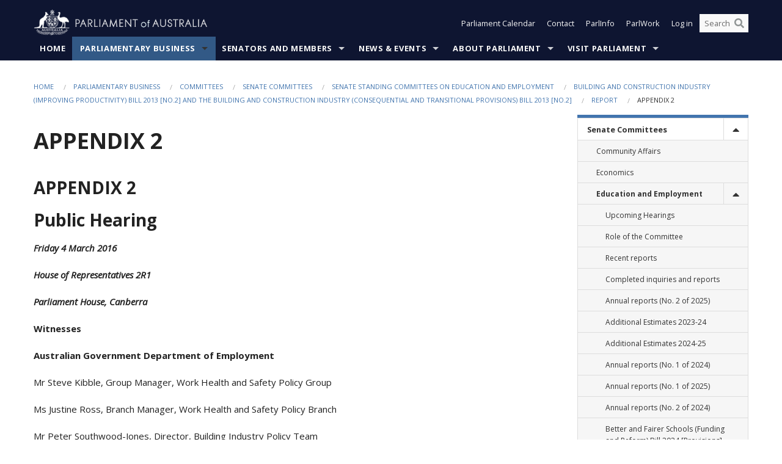

--- FILE ---
content_type: text/html; charset=utf-8
request_url: https://www.aph.gov.au/Parliamentary_Business/Committees/Senate/Education_and_Employment/Building_and_Construction/Report/e02
body_size: 204588
content:


<!doctype html>
<!--[if lt IE 7 ]> <html lang="en" class="no-js ie6"> <![endif]-->
<!--[if IE 7 ]>    <html lang="en" class="no-js ie7"> <![endif]-->
<!--[if IE 8 ]>    <html lang="en" class="no-js ie8"> <![endif]-->
<!--[if IE 9 ]>    <html lang="en" class="no-js ie9"> <![endif]-->
<!--[if (gt IE 9)|!(IE)]><!-->
<html class="no-js" lang="en" xml:lang="en" xmlns="http://www.w3.org/1999/xhtml">
<!--<![endif]-->

<head id="Head1">
    <!-- UserWay widget -->
    <script>
        (function (d) {
            var s = d.createElement("script");
            /* uncomment the following line to override default position*/
            /* s.setAttribute("data-position", 1);*/
            /* uncomment the following line to override default size (values: small, large)*/
            /* s.setAttribute("data-size", "large");*/
            /* uncomment the following line to override default language (e.g., fr, de, es, he, nl, etc.)*/
            /* s.setAttribute("data-language", "null");*/
            /* uncomment the following line to override color set via widget (e.g., #053f67)*/
            s.setAttribute("data-color", "#0e1531");
            /* uncomment the following line to override type set via widget (1=person, 2=chair, 3=eye, 4=text)*/
            /* s.setAttribute("data-type", "1");*/
            /* s.setAttribute("data-statement_text:", "Our Accessibility Statement");*/
            /* s.setAttribute("data-statement_url", "http://www.example.com/accessibility";*/
            /* uncomment the following line to override support on mobile devices*/
            /* s.setAttribute("data-mobile", true);*/
            /* uncomment the following line to set custom trigger action for accessibility menu*/
            /* s.setAttribute("data-trigger", "triggerId")*/
            s.setAttribute("data-account", "Nu37TW4Ef2");
            s.setAttribute("src", "https://cdn.userway.org/widget.js");
            (d.body || d.head).appendChild(s);
        })(document)
    </script>
    <!-- Google Tag Manager -->
    <script>(function (w, d, s, l, i) {
                w[l] = w[l] || []; w[l].push({
                    'gtm.start':
                        new Date().getTime(), event: 'gtm.js'
                }); var f = d.getElementsByTagName(s)[0],
                    j = d.createElement(s), dl = l != 'dataLayer' ? '&l=' + l : ''; j.async = true; j.src =
                        'https://www.googletagmanager.com/gtm.js?id=' + i + dl; f.parentNode.insertBefore(j, f);
            })(window, document, 'script', 'dataLayer', 'GTM-N2CL3M9');</script>
    <!-- End Google Tag Manager -->
    <meta charset="utf-8" /><meta http-equiv="X-UA-Compatible" content="IE=edge,chrome=1" /><meta property="og:title" content="APPENDIX 2" /><meta property="og:image" content="/images/template/Default_Classified_150_90.png" /><meta property="og:description" content="APPENDIX 2

Public Hearing
Friday 4 March 2016

House of
Representatives 2R1

Parliament House,
Canberra
Witnesses

Australian
Government Department of Employment 

Mr
Steve Kibble, Group Manager, Work Health and Safety Policy Group

Ms
Justine Ross, Branch Man" /><meta property="og:url" content="https://www.aph.gov.au/Parliamentary_Business/Committees/Senate/Education_and_Employment/Building_and_Construction/Report/e02" /><meta name="msvalidate.01" content="5D9111AD3364510F24400EBF6E139AB5" /><title>
	APPENDIX 2
        
     &ndash; Parliament of Australia
</title><link rel="schema.DCTERMS" href="http://purl.org/dc/terms/" /><link rel="schema.AGLSTERMS" href="http://www.agls.gov.au/agls/terms/" /><link rel="license" href="http://creativecommons.org/licenses/by-nc-nd/3.0/au/" /><meta name="description" content="APPENDIX 2" /><meta name="keywords" content="parliament, house, senate, parliamentary, committees, representatives, government, bills, motions" /><meta name="DCTERMS.Description" content="APPENDIX 2" /><meta name="DCTERMS.creator" content="corporateName=Commonwealth Parliament; address=Parliament House, Canberra, ACT, 2600; contact=+61 2 6277 7111;" /><meta name="DCTERMS.title" content="APPENDIX 2" /><meta name="DCTERMS.subject" content="APPENDIX 2" /><meta name="DCTERMS.created" content="2016-03-11" /><meta name="DCTERMS.modified" content="2016-03-11" /><meta name="DCTERMS.type" content="text" /><meta name="DCTERMS.coverage" content="Australia" /><meta name="DCTERMS.identifier" content="https://www.aph.gov.au/Parliamentary_Business/Committees/Senate/Education_and_Employment/Building_and_Construction/Report/e02" /><meta name="DCTERMS.publisher" content="corporateName=Commonwealth Parliament; address=Parliament House, Canberra, ACT, 2600; contact=+61 2 6277 7111" /><meta name="DCTERMS.rights" content="http://www.aph.gov.au/Help/Disclaimer_Privacy_Copyright" /><meta name="DCTERMS.rightsHolder" content="Commonwealth of Australia" /><meta name="DCTERMS.license" content="Creative Commons - Attribution-NonCommercial-NoDerivs 3.0 Australia (CC BY-NC-ND 3.0 AU)" /><meta name="DCTERMS.language" content="en-AU" /><meta name="DCTERMS.format" content="text/html" /><meta name="viewport" content="width=device-width, initial-scale=1.0" /><link rel="shortcut icon" href="/favicon.ico" /><link href="//fonts.googleapis.com/css?family=Open+Sans:400italic,700,300,800,400|Open+Sans+Condensed:300,700" rel="stylesheet" type="text/css" /><link rel="apple-touch-icon" sizes="60x60" href="/touch-icon-iphone.png" /><link rel="apple-touch-icon" sizes="76x76" href="/touch-icon-ipad.png" /><link rel="apple-touch-icon" sizes="120x120" href="/touch-icon-iphone-retina.png" /><link rel="apple-touch-icon" sizes="152x152" href="/touch-icon-ipad-retina.png" />
        
        <link rel="stylesheet" media="screen" href="/css/style.min.css?v=4256636926" />
        
        <link rel="stylesheet" media="handheld" href="/css/handheld.css?v=3444104224" />
        <link rel="stylesheet" media="screen" href="/css/aph-theme/jquery-ui-1.8.6.custom.css" />
        <link rel="stylesheet" media="screen" href="/css/vendor/colorbox/colorbox.css?v=215458967" />
        
        <link rel="stylesheet" media="print" href="/css/print.css?v=1577436929" />
        

    <script type="text/javascript" src="/js/libs/jquery-1.10.2.min.js"></script>
    <script type="text/javascript" src="/js/libs/jquery-ui-1.10.4.custom.min.js"></script>
    <script type="text/javascript" src="/js/jquery.dateFormat-1.0.js"></script>
    <script type="text/javascript" src="/js/libs/jquery-migrate-1.2.1.min.js"></script>
    <script type="text/javascript" src="/js/plugins.js?v=2347550531"></script>
    <script type="text/javascript" src="/js/script.js?v=4153783859"></script>
    
    <script type="text/javascript" src="/js/vendor/lightbox2/lightbox.min.js?v=97624409"></script>

    <script type="text/javascript" src="/js/vendor/lightbox2/lightbox.min.js?v=97624409"></script>

    
    <script src="/js/libs/contentshare.js?v=2058135496"></script>

    <script type="text/javascript" src="/js/libs/react/react.min.js?v=3706843405"></script>
    <script type="text/javascript" src="/js/libs/react/react-dom.min.js?v=3706843405"></script>
    <script type="text/javascript" src="/js/libs/pubsub.js?v=2418985062"></script>
    <script type="text/javascript" src="/js/libs/moment.js?v=160068683"></script>
    <script type="text/javascript" src="/js/libs/moment-timezone-with-data.js?v=1518348680"></script>
    <script type="text/javascript">
        moment.tz.setDefault("Australia/Canberra");
    </script>
    <script type="text/javascript" src="/js/libs/duration-format.js?v=273884284"></script>

    <!--PLUGINS-->
    <script src="/js/vendor/porthole.min.js?v=2253615438"></script>
    <!--END PLUGINS-->
    <!--CORE-->
    <script src="/js/core.js?v=3918537519"></script>
    <!--END CORE-->

    <!--[if !(IE 6) | !(IE 7) | !(IE 8)]><!-->
    <script type="text/javascript" src="/js/libs/snap-ie-cache-fix.js?v=309387760"></script>
    <script type="text/javascript" src="/js/libs/respond.js?v=2777172843"></script>
    <!--<![endif]-->

    <!--[if lte IE 8 ]>
        <link rel="stylesheet" href="/css/ie-legacy.css" />    
    <![endif]-->

    <!--[if lt IE 7 ]>
    <script src="/js/libs/dd_belatedpng.js"></script>
    <script> DD_belatedPNG.fix('#site-logo img'); //fix any <img> or .png_bg background-images </script>
    <![endif]-->
    <script type="text/javascript" src="/js/libs/modernizr-3.6-complete.min.js?v=3030946925"></script>
    <script type="text/javascript" src="/js/vendor/AC_RunActiveContent.js?v=2714468098"></script>
    
    <script src="https://www.google.com/recaptcha/api.js?render=6Ld_jYUpAAAAALpOhXvR17v-Mkd6yXzP0m8pJ6RD"></script>
    </head>
<body id="body1" class="">
    <!-- Google Tag Manager (noscript) -->
    <noscript>
        <iframe src="https://www.googletagmanager.com/ns.html?id="
            height="0" width="0" style="display: none; visibility: hidden"></iframe>
    </noscript>
    <!-- End Google Tag Manager (noscript) -->
    <form method="post" action="/Parliamentary_Business/Committees/Senate/Education_and_Employment/Building_and_Construction/Report/e02" id="mainform">
<div class="aspNetHidden">
<input type="hidden" name="__EVENTTARGET" id="__EVENTTARGET" value="" />
<input type="hidden" name="__EVENTARGUMENT" id="__EVENTARGUMENT" value="" />
<input type="hidden" name="__VIEWSTATE" id="__VIEWSTATE" value="y42OGOjfquSZRCF7h6IwPrvd3NSqUYGwXLDfgdDuYO+gOHDkuuAJUzbtlUTT2pz5pIBMPXRd0JPZ1pPthegT9EpEddUJH0+9xti/jFZ1EMfRgnpNeh1tbvggBKdXB47jXF+aVfqnvA75bADmkoz7vcz2u7IjY5qJNOzv7bKfVLVIzoaEa1pLzGp9QvaYZffv8mlGVRj2hJs4FM+eIJsLIBOeWcx17h3Hg0G6LK0/tyNN9OMv5pQy8itNFiOGivbswoC6TUYX9rerm+OwMW3/HRqek/PM7FpH4txgPVqkC5KHub2EF67ac6MYJ0liAe9/[base64]/8hvbOSevCQdFyJfwYfwoicWvKSyW+OWxajlxN8X4cYVK9awOwuqeg4gTwniRCfFChbIzJh7K+0R/7p4fZjxIrAQk2oGb2lPUKYsDuRjKfrW9Z1Ui88lBXYtxe97VhxfcGzgNMwKhNf4boqCk1tXfsoZp/wmh6CxxhTWiFekhxgKMtTtsAVQopYVxjcsb/uSzGD8y/xoBNPfr433xzuIRGgBoeZprL5LBIepTGXb0P4mYDFoeK7XK04EMRfLFKZ4L0WoOK82tIbWg9BSfozekJqgZoWiEDcW+xjvWH8K2Z6muzlVFrOAwaTDIOUcQSK1rqSsfbDi5DZ+w3wOWE6EV0zJc6v5Fn9hy/[base64]/va6utd9yzpGLwR9b5IMBudopSs832BeSXL4chGsOujHWLrRNC8jX7TsV4YDgGB8oJK7ghq1M2f+curciaDuOS/+BDdTWciEh9JKw1YBTHO2HNGnQ+MpQRjXudVdNh6zgWcqSlv5yhdlJDsg1OpEKGCtLVvyq4U+iA4SBg8aH2yxlDzBddQA9Yqns0ST7BZmbSelYHqyqgQCfdaTWjuKdUBVq6jEvqYpyRSMxoUm8/p6f0MYat5nlN17Tx1ahczSP50lwdVD9qSAgY40oH7gm33DC50SUWwUwDg==" />
</div>

<script type="text/javascript">
//<![CDATA[
var theForm = document.forms['mainform'];
if (!theForm) {
    theForm = document.mainform;
}
function __doPostBack(eventTarget, eventArgument) {
    if (!theForm.onsubmit || (theForm.onsubmit() != false)) {
        theForm.__EVENTTARGET.value = eventTarget;
        theForm.__EVENTARGUMENT.value = eventArgument;
        theForm.submit();
    }
}
//]]>
</script>


<script src="/WebResource.axd?d=pynGkmcFUV13He1Qd6_TZLoiRuBpjqx-mc4XYiEXE5AhhIqco9hBwrTw0Tb7b7xnVXxVYQ2&amp;t=638901896248157332" type="text/javascript"></script>

<SCRIPT LANGUAGE="JavaScript">function validatecbRAgree(oSrc, args){args.IsValid = document.getElementById("cbRAgree").checked;}</SCRIPT><SCRIPT LANGUAGE="JavaScript">function validatetxtRPasswordConfirm(oSrc, args){args.IsValid = document.getElementById("txtRPasswordConfirm").value.length == 0 || (document.getElementById("txtRPasswordConfirm").value.length > 0 && document.getElementById("txtRPassword").value == document.getElementById("txtRPasswordConfirm").value);}</SCRIPT>
<script src="/ScriptResource.axd?d=NJmAwtEo3Ipnlaxl6CMhvke6LuKNAIG7wYOJ0svbr6ONPX84I_mgHcaT4vlKIcsaiSilqTO2BSjgHfMknroo8jcCuptYgPcm4RziWlEs--KIFpQTsX7IzkyRphQJbqfMTX1duQSbK8E8ppY2fR2sRsVOWZo1&amp;t=5c0e0825" type="text/javascript"></script>
<script src="/ScriptResource.axd?d=dwY9oWetJoJoVpgL6Zq8ONn6rPVYJGBVTR68BxEKJFmfic3OWCCt72aiM8KSgUYJDTVRUBGKySWh7ZXPbC0k-ODM6mBUyoBgGnd8l-OIjB5fkBCFQwlBjvs66KJFiYOzD8rOxneUeSdqeqrGhXA_47-1LZA1&amp;t=5c0e0825" type="text/javascript"></script>
<script src="/ParliamentNumbers.svc/js" type="text/javascript"></script>
<script src="/Predictive/Predictive.asmx/js" type="text/javascript"></script>
<div class="aspNetHidden">

	<input type="hidden" name="__VIEWSTATEGENERATOR" id="__VIEWSTATEGENERATOR" value="35DD2790" />
</div>
        <script type="text/javascript">
//<![CDATA[
Sys.WebForms.PageRequestManager._initialize('ScriptManager1', 'mainform', [], [], [], 90, '');
//]]>
</script>


        <div class="off-canvas-wrap" data-offcanvas>
            <div aria-label="inner-wrap" class="inner-wrap">
                

<header>
    <section class="row" role="navigation" aria-label="Skip links">
        <div class="columns">
            <ul class="skip-links">
                <li><a role="button" href="#main-nav" aria-label="Skip to navigation">Skip to navigation</a></li>
                <li><a role="button" href="#content" aria-label="Skip to content">Skip to content</a></li>
            </ul>
        </div>
    </section>

    <div class="row header-img">
        <div class="medium-4 large-4 columns">
            <h1><a href="/">
                <img src="/images/template/header-logo.png" alt="Home - Parliament of Australia logo" /></a></h1>
        </div>

        <div class="medium-8 large-8 columns" style="padding-left: 0rem">
            <div class="row">
                <div class="columns">
                    <div class="nav-top-links-container">
                        <nav aria-label="Quick links" class="nav-top-links">
                            <ul class="inline-block-list text-small">
                                <li><a title="Open the Parliament Calendar" href="#" role="button" class="right-off-canvas-toggle" id="openParliamentaryCalendar" tabindex="0">Parliament Calendar</a></li>
                                <li><a title="Contact Us" href="/Help/Contact">Contact</a></li>
                                <li class="hide-for-small-only"><a title="Go to ParlInfo Search" href="https://parlinfo.aph.gov.au" target="_blank" rel="noopener noreferrer">ParlInfo</a></li>
                                <li class="hide-for-small-only"><a title="Go to ParlWork" href="https://parlwork.aph.gov.au" target="_blank" rel="noopener noreferrer">ParlWork</a></li>
                                
                                
                                        <li>
                                            <a title="Log in to My Parliament account" href="/Help/Login">Log in</a>
                                        </li>
                                    

                                <li class="has-form hide-for-small-only">
                                    <input aria-label="Search the website" id="txtGenericSearchTerm" aria-label="Input search content" type="text" placeholder="Search ...">
                                    <button id="btnGenericSearch" aria-label="Perform a search" type="submit"><em class="fa fa-search"></em></button>
                                </li>

                                <!--START SEARCH CONTROL-->
                                <script type="text/javascript">
                                    function SearchTermIsValid(searchTerm) {
                                        var result = searchTerm !== '';
                                        return result;
                                    }

                                    $(document).ready(function () {
                                        $("#btnGenericSearch").on("click", function (e) {
                                            e.preventDefault();

                                            var searchTerm = encodeURI($("#txtGenericSearchTerm").val());

                                            if (SearchTermIsValid(searchTerm)) {
                                                if (window.location.href.indexOf("parlview.aph.gov.au") > -1) {
                                                    window.location = "https://www.aph.gov.au/Help/Federated_Search_Results?q=" + searchTerm;
                                                } else {
                                                    window.location = "/Help/Federated_Search_Results?q=" + searchTerm;
                                                }
                                            }

                                            return false;
                                        });

                                        $("#txtGenericSearchTerm").keypress(function (e) {
                                            if (e.keyCode === 13) {
                                                $("#btnGenericSearch").click();
                                                return false;
                                            }
                                        });
                                    });
                                </script>
                                <!--END SEARCH CONTROL-->
                            </ul>
                        </nav>
                    </div>
                </div>
            </div>
        </div>
    </div>
</header>

<script type="text/javascript" src="/js/components/global/header-username.js"></script>

                

<div class="contain-to-grid">
    <nav aria-label="Site navigation" id="main-nav" class="top-bar" data-topbar>
        <ul class="title-area nav-top-links-mobile">
           <li class="has-form show-for-small-only">
                <input aria-label="Search the website" id="txtGenericSearchTermMobile" aria-label="Input search content" type="text" placeholder="Search ...">
                <button id="btnGenericSearchMobile" aria-label="Perform a search" type="submit"><em class="fa fa-search"></em></button>
            </li>

            <!--START SEARCH CONTROL-->
            <script type="text/javascript">
                function SearchTermIsValid(searchTerm) {
                    var result = searchTerm !== '';
                    return result;
                }

                $(document).ready(function () {
                    $("#btnGenericSearchMobile").on("click", function (e) {
                        e.preventDefault();

                        var searchTerm = encodeURI($("#txtGenericSearchTermMobile").val());

                        if (SearchTermIsValid(searchTerm)) {
                            if (window.location.href.indexOf("parlview.aph.gov.au") > -1) {
                                window.location = "https://www.aph.gov.au/Help/Federated_Search_Results?q=" + searchTerm;
                            } else {
                                window.location = "/Help/Federated_Search_Results?q=" + searchTerm;
                            }
                        }

                        return false;
                    });

                    $("#txtGenericSearchTermMobile").keypress(function (e) {
                        if (e.keyCode === 13) {
                            $("#btnGenericSearchMobile").click();
                            return false;
                        }
                    });
                });
            </script>
            <!--END SEARCH CONTROL-->
            <li class="toggle-topbar menu-icon">
                <a href="#" onclick="sendGoogleAnalyticsEvent('Primary Nav', 'Click hamburger menu', '')" role="button" aria-label="Open site navigation" aria-expanded="false">
                    <span>Menu</span>
                </a>
            </li>
        </ul>

        <section role="navigation" aria-label="navigation" class="top-bar-section top-bar-section-hidden">
            <ul id="main-nav-sub">
            
                <li class="">
                    <a href="/" class="primary-nav-item-dropdown"
                       onclick="sendGoogleAnalyticsEvent('Primary Nav', 'Click Parent item', 'Home')">Home</a>

                
                </li>
                
                <li class="active has-dropdown not-click">
                    <a href="/Parliamentary_Business" class="primary-nav-item-dropdown"
                       onclick="sendGoogleAnalyticsEvent('Primary Nav', 'Click Parent item', 'Parliamentary Business')">Parliamentary Business</a>

                
                    <ul class="dropdown primary-nav-item-dropdown-hidden">

                    
                        <li class="">
                            <a href="/Parliamentary_Business/Bills_Legislation" onclick="sendGoogleAnalyticsEvent('Primary Nav', 'Click Child item', 'Bills and Legislation')">Bills and Legislation</a>
                        </li>
                        
                        <li class="">
                            <a href="/Parliamentary_Business/Tabled_documents" onclick="sendGoogleAnalyticsEvent('Primary Nav', 'Click Child item', 'Tabled documents')">Tabled documents</a>
                        </li>
                        
                        <li class="">
                            <a href="/Parliamentary_Business/Chamber_documents" onclick="sendGoogleAnalyticsEvent('Primary Nav', 'Click Child item', 'Chamber documents')">Chamber documents</a>
                        </li>
                        
                        <li class="">
                            <a href="/Parliamentary_Business/Hansard" onclick="sendGoogleAnalyticsEvent('Primary Nav', 'Click Child item', 'Hansard')">Hansard</a>
                        </li>
                        
                        <li class="">
                            <a href="/Parliamentary_Business/Senate_estimates" onclick="sendGoogleAnalyticsEvent('Primary Nav', 'Click Child item', 'Senate estimates')">Senate estimates</a>
                        </li>
                        
                        <li class="">
                            <a href="/Parliamentary_Business/Committees" onclick="sendGoogleAnalyticsEvent('Primary Nav', 'Click Child item', 'Committees')">Committees</a>
                        </li>
                        
                        <li class="">
                            <a href="/Parliamentary_Business/Statistics" onclick="sendGoogleAnalyticsEvent('Primary Nav', 'Click Child item', 'Statistics')">Statistics</a>
                        </li>
                        
                        <li class="">
                            <a href="/Parliamentary_Business/Petitions" onclick="sendGoogleAnalyticsEvent('Primary Nav', 'Click Child item', 'Petitions')">Petitions</a>
                        </li>
                        
                    </ul>
                    
                </li>
                
                <li class="has-dropdown not-click">
                    <a href="/Senators_and_Members" class="primary-nav-item-dropdown"
                       onclick="sendGoogleAnalyticsEvent('Primary Nav', 'Click Parent item', 'Senators and Members')">Senators and Members</a>

                
                    <ul class="dropdown primary-nav-item-dropdown-hidden">

                    
                        <li class="">
                            <a href="/Senators_and_Members/Senators" onclick="sendGoogleAnalyticsEvent('Primary Nav', 'Click Child item', 'Senators')">Senators</a>
                        </li>
                        
                        <li class="">
                            <a href="/Senators_and_Members/Members" onclick="sendGoogleAnalyticsEvent('Primary Nav', 'Click Child item', 'Members')">Members</a>
                        </li>
                        
                        <li class="">
                            <a href="/Senators_and_Members/Contacting_Senators_and_Members" onclick="sendGoogleAnalyticsEvent('Primary Nav', 'Click Child item', 'Contacting Senators and Members')">Contacting Senators and Members</a>
                        </li>
                        
                    </ul>
                    
                </li>
                
                <li class="has-dropdown not-click">
                    <a href="/News_and_Events" class="primary-nav-item-dropdown"
                       onclick="sendGoogleAnalyticsEvent('Primary Nav', 'Click Parent item', 'News \u0026 Events')">News & Events</a>

                
                    <ul class="dropdown primary-nav-item-dropdown-hidden">

                    
                        <li class="">
                            <a href="/News_and_Events/Watch_Read_Listen" onclick="sendGoogleAnalyticsEvent('Primary Nav', 'Click Child item', 'Watch, Read, Listen')">Watch, Read, Listen</a>
                        </li>
                        
                        <li class="">
                            <a href="/News_and_Events/Events_Calendar" onclick="sendGoogleAnalyticsEvent('Primary Nav', 'Click Child item', 'Events Calendar')">Events Calendar</a>
                        </li>
                        
                        <li class="">
                            <a href="/News_and_Events/Senate_news_and_events" onclick="sendGoogleAnalyticsEvent('Primary Nav', 'Click Child item', 'Senate news and events')">Senate news and events</a>
                        </li>
                        
                        <li class="">
                            <a href="/News_and_Events/About_the_House_News" onclick="sendGoogleAnalyticsEvent('Primary Nav', 'Click Child item', 'About the House News')">About the House News</a>
                        </li>
                        
                        <li class="">
                            <a href="/News_and_Events/Joint_statements_by_the_Presiding_Officers" onclick="sendGoogleAnalyticsEvent('Primary Nav', 'Click Child item', 'Joint statements by the Presiding Officers')">Joint statements by the Presiding Officers</a>
                        </li>
                        
                        <li class="">
                            <a href="/News_and_Events/My_First_Speech" onclick="sendGoogleAnalyticsEvent('Primary Nav', 'Click Child item', 'My First Speech')">My First Speech</a>
                        </li>
                        
                    </ul>
                    
                </li>
                
                <li class="has-dropdown not-click">
                    <a href="/About_Parliament" class="primary-nav-item-dropdown"
                       onclick="sendGoogleAnalyticsEvent('Primary Nav', 'Click Parent item', 'About Parliament')">About Parliament</a>

                
                    <ul class="dropdown primary-nav-item-dropdown-hidden">

                    
                        <li class="">
                            <a href="/About_Parliament/Senate" onclick="sendGoogleAnalyticsEvent('Primary Nav', 'Click Child item', 'Senate')">Senate</a>
                        </li>
                        
                        <li class="">
                            <a href="/About_Parliament/House_of_Representatives" onclick="sendGoogleAnalyticsEvent('Primary Nav', 'Click Child item', 'House of Representatives')">House of Representatives</a>
                        </li>
                        
                        <li class="">
                            <a href="/About_Parliament/Work_of_the_Parliament" onclick="sendGoogleAnalyticsEvent('Primary Nav', 'Click Child item', 'Work of the Parliament')">Work of the Parliament</a>
                        </li>
                        
                        <li class="">
                            <a href="/About_Parliament/Parliamentary_Leadership_Taskforce" onclick="sendGoogleAnalyticsEvent('Primary Nav', 'Click Child item', 'Parliamentary Leadership Taskforce')">Parliamentary Leadership Taskforce</a>
                        </li>
                        
                        <li class="">
                            <a href="/About_Parliament/Parliamentary_departments" onclick="sendGoogleAnalyticsEvent('Primary Nav', 'Click Child item', 'Parliamentary departments')">Parliamentary departments</a>
                        </li>
                        
                        <li class="">
                            <a href="/About_Parliament/International_Program" onclick="sendGoogleAnalyticsEvent('Primary Nav', 'Click Child item', 'International Program')">International Program</a>
                        </li>
                        
                        <li class="">
                            <a href="/About_Parliament/Publications" onclick="sendGoogleAnalyticsEvent('Primary Nav', 'Click Child item', 'Publications and policies')">Publications and policies</a>
                        </li>
                        
                        <li class="">
                            <a href="/About_Parliament/Employment" onclick="sendGoogleAnalyticsEvent('Primary Nav', 'Click Child item', 'Employment')">Employment</a>
                        </li>
                        
                        <li class="">
                            <a href="/About_Parliament/Media_Rules_and_Filming_Applications" onclick="sendGoogleAnalyticsEvent('Primary Nav', 'Click Child item', 'Media Rules and Filming Applications')">Media Rules and Filming Applications</a>
                        </li>
                        
                        <li class="">
                            <a href="/About_Parliament/Education_Resources" onclick="sendGoogleAnalyticsEvent('Primary Nav', 'Click Child item', 'Education Resources')">Education Resources</a>
                        </li>
                        
                        <li class="">
                            <a href="/About_Parliament/Parliamentary_Friendship" onclick="sendGoogleAnalyticsEvent('Primary Nav', 'Click Child item', 'Parliamentary Friendship Groups (non-country)')">Parliamentary Friendship Groups (non-country)</a>
                        </li>
                        
                        <li class="">
                            <a href="/About_Parliament/Australian_Parliament_House_Security_Pass_Office" onclick="sendGoogleAnalyticsEvent('Primary Nav', 'Click Child item', 'Australian Parliament House (APH) Security Pass Office')">Australian Parliament House (APH) Security Pass Office</a>
                        </li>
                        
                        <li class="">
                            <a href="/About_Parliament/Sitting_Calendar" onclick="sendGoogleAnalyticsEvent('Primary Nav', 'Click Child item', 'Sitting Calendar')">Sitting Calendar</a>
                        </li>
                        
                    </ul>
                    
                </li>
                
                <li class="has-dropdown not-click">
                    <a href="/Visit_Parliament" class="primary-nav-item-dropdown"
                       onclick="sendGoogleAnalyticsEvent('Primary Nav', 'Click Parent item', 'Visit Parliament')">Visit Parliament</a>

                
                    <ul class="dropdown primary-nav-item-dropdown-hidden">

                    
                        <li class="">
                            <a href="/Visit_Parliament/Whats_On" onclick="sendGoogleAnalyticsEvent('Primary Nav', 'Click Child item', 'What\u0027s on')">What's on</a>
                        </li>
                        
                        <li class="">
                            <a href="/Visit_Parliament/Things_to_Do" onclick="sendGoogleAnalyticsEvent('Primary Nav', 'Click Child item', 'Things to Do')">Things to Do</a>
                        </li>
                        
                        <li class="">
                            <a href="/Visit_Parliament/Art" onclick="sendGoogleAnalyticsEvent('Primary Nav', 'Click Child item', 'Art at Parliament')">Art at Parliament</a>
                        </li>
                        
                        <li class="">
                            <a href="/Visit_Parliament/Dining" onclick="sendGoogleAnalyticsEvent('Primary Nav', 'Click Child item', 'Dining')">Dining</a>
                        </li>
                        
                        <li class="">
                            <a href="/Visit_Parliament/Parliament_Shop" onclick="sendGoogleAnalyticsEvent('Primary Nav', 'Click Child item', 'Parliament Shop')">Parliament Shop</a>
                        </li>
                        
                        <li class="">
                            <a href="/Visit_Parliament/Venue_Hire" onclick="sendGoogleAnalyticsEvent('Primary Nav', 'Click Child item', 'Venue Hire')">Venue Hire</a>
                        </li>
                        
                        <li class="">
                            <a href="/Visit_Parliament/Plan_your_Visit" onclick="sendGoogleAnalyticsEvent('Primary Nav', 'Click Child item', 'Plan your Visit')">Plan your Visit</a>
                        </li>
                        
                        <li class="">
                            <a href="/Visit_Parliament/Accessibility" onclick="sendGoogleAnalyticsEvent('Primary Nav', 'Click Child item', 'Accessibility')">Accessibility</a>
                        </li>
                        
                    </ul>
                    
                </li>
                
            </ul>
        </section>
    </nav>
</div>

                
                

<div class="row padding-medium" id="content" role="main">

    <div class="columns">


        
<div class="breadcrumbs-container show-for-medium-up">
    <a id="skip"></a>
    <!-- START BREADCRUMBS -->
    
    <nav aria-label="Breadcrumbs" class="breadcrumbs">
        
               <a href="/">Home</a>
              
               <a href="/Parliamentary_Business">Parliamentary Business</a>
              
               <a href="/Parliamentary_Business/Committees">Committees</a>
              
               <a href="/Parliamentary_Business/Committees/Senate">Senate Committees</a>
              
               <a href="/Parliamentary_Business/Committees/Senate/Education_and_Employment">Senate Standing Committees on Education and Employment</a>
              
               <a href="/Parliamentary_Business/Committees/Senate/Education_and_Employment/Building_and_Construction">Building and Construction Industry (Improving Productivity) Bill 2013 [No.2] and the Building and Construction Industry (Consequential and Transitional Provisions) Bill 2013 [No.2]</a>
              
               <a href="/Parliamentary_Business/Committees/Senate/Education_and_Employment/Building_and_Construction/Report">Report</a>
              
               <span aria-label="breadcrumbs" class="current">APPENDIX 2</span>
              
    </nav>
    
    <!-- END BREADCRUMBS -->
</div>


        <div class="row">
            <div class="large-9 columns">
                <h1 class='page-title'>APPENDIX 2</h1>

                <div class="hide-for-large-up">
                    

<div class="sidenav" role="navigation" aria-label="Secondary navigation">      
    <a class="sidenav__heading" aria-expanded="false" role="button" tabindex="0"><span class="sidenav__heading--span">In this section</span></a>
    <ul class="restartSecondary sidenav__list"><li class="sidenav__item sidenav__item--has-dropdown active" /><a role="link" onclick="sendGoogleAnalyticsEvent('Secondary Nav', 'APPENDIX 2', 'Senate Committees')" class="active" href="/Parliamentary_Business/Committees/Senate" alt="Senate Committees secondary link">Senate Committees</a><a href ="" aria-label="toggle" class="sidenav__dropdown__toggle" aria-label="Drop down"><span class="fa fa-fw fa-caret-up" aria-hidden="true"></span></a><ul class="sidenav__dropdown"><li class="sidenav__item" /><a role="link" onclick="sendGoogleAnalyticsEvent('Secondary Nav', 'APPENDIX 2', 'Community Affairs')"  href="/Parliamentary_Business/Committees/Senate/Community_Affairs" aria-label="Community Affairs secondary link" alt="Community Affairs secondary link">Community Affairs</a><li class="sidenav__item" /><a role="link" onclick="sendGoogleAnalyticsEvent('Secondary Nav', 'APPENDIX 2', 'Economics')"  href="/Parliamentary_Business/Committees/Senate/Economics" aria-label="Economics secondary link" alt="Economics secondary link">Economics</a><li class="sidenav__item sidenav__item--has-dropdown active" /><a role="link" onclick="sendGoogleAnalyticsEvent('Secondary Nav', 'APPENDIX 2', 'Education and Employment')" class="active" href="/Parliamentary_Business/Committees/Senate/Education_and_Employment" aria-label="Education and Employment secondary link" alt="Education and Employment secondary link">Education and Employment</a><a href ="" aria-label="toggle" class="sidenav__dropdown__toggle" aria-label="Drop down"><span class="fa fa-fw fa-caret-up" aria-hidden="true"></span></a><ul class="sidenav__dropdown"><li class="sidenav__item" /><a role="link" onclick="sendGoogleAnalyticsEvent('Secondary Nav', 'APPENDIX 2', 'Upcoming Hearings')"  href="/Parliamentary_Business/Committees/Senate/Education_and_Employment/Upcoming_Hearings" alt="Upcoming Hearings secondary link">Upcoming Hearings</a><li class="sidenav__item" /><a role="link" onclick="sendGoogleAnalyticsEvent('Secondary Nav', 'APPENDIX 2', 'Role of the Committee')"  href="/Parliamentary_Business/Committees/Senate/Education_and_Employment/Role_of_the_Committee" alt="Role of the Committee secondary link">Role of the Committee</a><li class="sidenav__item" /><a role="link" onclick="sendGoogleAnalyticsEvent('Secondary Nav', 'APPENDIX 2', 'Recent reports')"  href="/Parliamentary_Business/Committees/Senate/Education_and_Employment/Recent_reports" alt="Recent reports secondary link">Recent reports</a><li class="sidenav__item" /><a role="link" onclick="sendGoogleAnalyticsEvent('Secondary Nav', 'APPENDIX 2', 'Completed inquiries and reports')"  href="/Parliamentary_Business/Committees/Senate/Education_and_Employment/Completed_inquiries" alt="Completed inquiries and reports secondary link">Completed inquiries and reports</a><li class="sidenav__item" /><a role="link" onclick="sendGoogleAnalyticsEvent('Secondary Nav', 'APPENDIX 2', 'Annual reports (No. 2 of 2025)')"  href="/Parliamentary_Business/Committees/Senate/Education_and_Employment/Annual_reports_No_2_of_2025" alt="Annual reports (No. 2 of 2025) secondary link">Annual reports (No. 2 of 2025)</a><li class="sidenav__item" /><a role="link" onclick="sendGoogleAnalyticsEvent('Secondary Nav', 'APPENDIX 2', 'Additional Estimates 2023-24')"  href="/Parliamentary_Business/Committees/Senate/Education_and_Employment/Additional_Estimates_2023-24" alt="Additional Estimates 2023-24 secondary link">Additional Estimates 2023-24</a><li class="sidenav__item" /><a role="link" onclick="sendGoogleAnalyticsEvent('Secondary Nav', 'APPENDIX 2', 'Additional Estimates 2024-25')"  href="/Parliamentary_Business/Committees/Senate/Education_and_Employment/Additional_Estimates_2024-25" alt="Additional Estimates 2024-25 secondary link">Additional Estimates 2024-25</a><li class="sidenav__item" /><a role="link" onclick="sendGoogleAnalyticsEvent('Secondary Nav', 'APPENDIX 2', 'Annual reports (No. 1 of 2024)')"  href="/Parliamentary_Business/Committees/Senate/Education_and_Employment/Annual_reports_No_1_of_2024" alt="Annual reports (No. 1 of 2024) secondary link">Annual reports (No. 1 of 2024)</a><li class="sidenav__item" /><a role="link" onclick="sendGoogleAnalyticsEvent('Secondary Nav', 'APPENDIX 2', 'Annual reports (No. 1 of 2025)')"  href="/Parliamentary_Business/Committees/Senate/Education_and_Employment/Annual_reports_No_1_of_2025" alt="Annual reports (No. 1 of 2025) secondary link">Annual reports (No. 1 of 2025)</a><li class="sidenav__item" /><a role="link" onclick="sendGoogleAnalyticsEvent('Secondary Nav', 'APPENDIX 2', 'Annual reports (No. 2 of 2024)')"  href="/Parliamentary_Business/Committees/Senate/Education_and_Employment/Annual_reports_No_2_of_2024" alt="Annual reports (No. 2 of 2024) secondary link">Annual reports (No. 2 of 2024)</a><li class="sidenav__item" /><a role="link" onclick="sendGoogleAnalyticsEvent('Secondary Nav', 'APPENDIX 2', 'Better and Fairer Schools (Funding and Reform) Bill 2024 [Provisions]')"  href="/Parliamentary_Business/Committees/Senate/Education_and_Employment/BetterandFairerSchools" alt="Better and Fairer Schools (Funding and Reform) Bill 2024 [Provisions] secondary link">Better and Fairer Schools (Funding and Reform) Bill 2024 [Provisions]</a><li class="sidenav__item" /><a role="link" onclick="sendGoogleAnalyticsEvent('Secondary Nav', 'APPENDIX 2', 'Budget Estimates 2024–25')"  href="/Parliamentary_Business/Committees/Senate/Education_and_Employment/Budget_Estimates_202425" alt="Budget Estimates 2024–25 secondary link">Budget Estimates 2024–25</a><li class="sidenav__item" /><a role="link" onclick="sendGoogleAnalyticsEvent('Secondary Nav', 'APPENDIX 2', 'Budget Estimates 2025-26')"  href="/Parliamentary_Business/Committees/Senate/Education_and_Employment/Budget_Estimates_2025-26" alt="Budget Estimates 2025-26 secondary link">Budget Estimates 2025-26</a><li class="sidenav__item" /><a role="link" onclick="sendGoogleAnalyticsEvent('Secondary Nav', 'APPENDIX 2', 'Wage Justice for Early Childhood Education and Care Workers (Special Account) Bill 2024 [Provisions]')"  href="/Parliamentary_Business/Committees/Senate/Education_and_Employment/ECECWageJustice" alt="Wage Justice for Early Childhood Education and Care Workers (Special Account) Bill 2024 [Provisions] secondary link">Wage Justice for Early Childhood Education and Care Workers (Special Account) Bill 2024 [Provisions]</a><li class="sidenav__item" /><a role="link" onclick="sendGoogleAnalyticsEvent('Secondary Nav', 'APPENDIX 2', 'Tertiary Education Legislation Amendment (There For Education, Not Profit) Bill 2025')"  href="/Parliamentary_Business/Committees/Senate/Education_and_Employment/EducationNotProfit" alt="Tertiary Education Legislation Amendment (There For Education, Not Profit) Bill 2025 secondary link">Tertiary Education Legislation Amendment (There For Education, Not Profit) Bill 2025</a><li class="sidenav__item" /><a role="link" onclick="sendGoogleAnalyticsEvent('Secondary Nav', 'APPENDIX 2', 'Free TAFE Bill 2024 [Provisions]')"  href="/Parliamentary_Business/Committees/Senate/Education_and_Employment/FeeFreeTafe2024" alt="Free TAFE Bill 2024 [Provisions] secondary link">Free TAFE Bill 2024 [Provisions]</a><li class="sidenav__item" /><a role="link" onclick="sendGoogleAnalyticsEvent('Secondary Nav', 'APPENDIX 2', 'Education Services for Overseas Students Amendment (Quality and Integrity) Bill 2024 [Provisions]')"  href="/Parliamentary_Business/Committees/Senate/Education_and_Employment/OverseasStudents" alt="Education Services for Overseas Students Amendment (Quality and Integrity) Bill 2024 [Provisions] secondary link">Education Services for Overseas Students Amendment (Quality and Integrity) Bill 2024 [Provisions]</a><li class="sidenav__item" /><a role="link" onclick="sendGoogleAnalyticsEvent('Secondary Nav', 'APPENDIX 2', 'Universities Accord (National Student Ombudsman) Bill 2024 [Provisions]')"  href="/Parliamentary_Business/Committees/Senate/Education_and_Employment/StudentOmbudsman" alt="Universities Accord (National Student Ombudsman) Bill 2024 [Provisions] secondary link">Universities Accord (National Student Ombudsman) Bill 2024 [Provisions]</a><li class="sidenav__item" /><a role="link" onclick="sendGoogleAnalyticsEvent('Secondary Nav', 'APPENDIX 2', ' Early Childhood Education and Care (Three Day Guarantee) Bill 2025 [Provisions]')"  href="/Parliamentary_Business/Committees/Senate/Education_and_Employment/ThreeDayGuarantee" alt=" Early Childhood Education and Care (Three Day Guarantee) Bill 2025 [Provisions] secondary link"> Early Childhood Education and Care (Three Day Guarantee) Bill 2025 [Provisions]</a><li class="sidenav__item" /><a role="link" onclick="sendGoogleAnalyticsEvent('Secondary Nav', 'APPENDIX 2', 'Universities Accord (Student Support and Other Measures) Bill 2024 [Provisions]')"  href="/Parliamentary_Business/Committees/Senate/Education_and_Employment/UniversitiesAccord" alt="Universities Accord (Student Support and Other Measures) Bill 2024 [Provisions] secondary link">Universities Accord (Student Support and Other Measures) Bill 2024 [Provisions]</a><li class="sidenav__item" /><a role="link" onclick="sendGoogleAnalyticsEvent('Secondary Nav', 'APPENDIX 2', 'Quality of governance at Australian higher education providers')"  href="/Parliamentary_Business/Committees/Senate/Education_and_Employment/UniversityGovernance" alt="Quality of governance at Australian higher education providers secondary link">Quality of governance at Australian higher education providers</a><li class="sidenav__item" /><a role="link" onclick="sendGoogleAnalyticsEvent('Secondary Nav', 'APPENDIX 2', 'Annual reports (No. 2 of 2023)')"  href="/Parliamentary_Business/Committees/Senate/Education_and_Employment/Annual_reports_No_2_of_2023" alt="Annual reports (No. 2 of 2023) secondary link">Annual reports (No. 2 of 2023)</a><li class="sidenav__item" /><a role="link" onclick="sendGoogleAnalyticsEvent('Secondary Nav', 'APPENDIX 2', 'Fair Work Amendment Bill 2024')"  href="/Parliamentary_Business/Committees/Senate/Education_and_Employment/FWA2024" alt="Fair Work Amendment Bill 2024 secondary link">Fair Work Amendment Bill 2024</a><li class="sidenav__item" /><a role="link" onclick="sendGoogleAnalyticsEvent('Secondary Nav', 'APPENDIX 2', 'Australian Research Council Amendment (Review Response) Bill 2023 [Provisions]')"  href="/Parliamentary_Business/Committees/Senate/Education_and_Employment/ARCReviewResponse" alt="Australian Research Council Amendment (Review Response) Bill 2023 [Provisions] secondary link">Australian Research Council Amendment (Review Response) Bill 2023 [Provisions]</a><li class="sidenav__item" /><a role="link" onclick="sendGoogleAnalyticsEvent('Secondary Nav', 'APPENDIX 2', 'Fair Work Legislation Amendment (Closing Loopholes No.2) Bill 2023 [Provisions]')"  href="/Parliamentary_Business/Committees/Senate/Education_and_Employment/ClosingLoopholes" alt="Fair Work Legislation Amendment (Closing Loopholes No.2) Bill 2023 [Provisions] secondary link">Fair Work Legislation Amendment (Closing Loopholes No.2) Bill 2023 [Provisions]</a><li class="sidenav__item" /><a role="link" onclick="sendGoogleAnalyticsEvent('Secondary Nav', 'APPENDIX 2', 'Higher Education Support Amendment (Response to the Australian Universities Accord Interim Report) Bill 2023 [Provisions]')"  href="/Parliamentary_Business/Committees/Senate/Education_and_Employment/UniversitiesAccordAmend" alt="Higher Education Support Amendment (Response to the Australian Universities Accord Interim Report) Bill 2023 [Provisions] secondary link">Higher Education Support Amendment (Response to the Australian Universities Accord Interim Report) Bill 2023 [Provisions]</a><li class="sidenav__item" /><a role="link" onclick="sendGoogleAnalyticsEvent('Secondary Nav', 'APPENDIX 2', 'The issue of increasing disruption in Australian school classrooms')"  href="/Parliamentary_Business/Committees/Senate/Education_and_Employment/DASC" alt="The issue of increasing disruption in Australian school classrooms secondary link">The issue of increasing disruption in Australian school classrooms</a><li class="sidenav__item" /><a role="link" onclick="sendGoogleAnalyticsEvent('Secondary Nav', 'APPENDIX 2', 'Potential impacts of the Commonwealth Paid Parental Leave Scheme on small businesses and their employees ')"  href="/Parliamentary_Business/Committees/Senate/Education_and_Employment/PaidParentalLeave" alt="Potential impacts of the Commonwealth Paid Parental Leave Scheme on small businesses and their employees  secondary link">Potential impacts of the Commonwealth Paid Parental Leave Scheme on small businesses and their employees </a><li class="sidenav__item" /><a role="link" onclick="sendGoogleAnalyticsEvent('Secondary Nav', 'APPENDIX 2', 'Social Security and Other Legislation Amendment (Miscellaneous Measures) Bill 2023 [Provisions]')"  href="/Parliamentary_Business/Committees/Senate/Education_and_Employment/SocialSecurityAmendment" alt="Social Security and Other Legislation Amendment (Miscellaneous Measures) Bill 2023 [Provisions] secondary link">Social Security and Other Legislation Amendment (Miscellaneous Measures) Bill 2023 [Provisions]</a><li class="sidenav__item" /><a role="link" onclick="sendGoogleAnalyticsEvent('Secondary Nav', 'APPENDIX 2', 'Education Legislation Amendment (Startup Year and Other Measures) Bill 2023 [Provisions]')"  href="/Parliamentary_Business/Committees/Senate/Education_and_Employment/ELAStartupYear" alt="Education Legislation Amendment (Startup Year and Other Measures) Bill 2023 [Provisions] secondary link">Education Legislation Amendment (Startup Year and Other Measures) Bill 2023 [Provisions]</a><li class="sidenav__item" /><a role="link" onclick="sendGoogleAnalyticsEvent('Secondary Nav', 'APPENDIX 2', 'Fair Work Legislation Amendment (Protecting Worker Entitlements) Bill 2023 [Provisions] ')"  href="/Parliamentary_Business/Committees/Senate/Education_and_Employment/FWLA-WorkerEntitlement" alt="Fair Work Legislation Amendment (Protecting Worker Entitlements) Bill 2023 [Provisions]  secondary link">Fair Work Legislation Amendment (Protecting Worker Entitlements) Bill 2023 [Provisions] </a><li class="sidenav__item" /><a role="link" onclick="sendGoogleAnalyticsEvent('Secondary Nav', 'APPENDIX 2', 'Jobs and Skills Australia Amendment Bill 2023 [Provisions]')"  href="/Parliamentary_Business/Committees/Senate/Education_and_Employment/JSAAmendment2023" alt="Jobs and Skills Australia Amendment Bill 2023 [Provisions] secondary link">Jobs and Skills Australia Amendment Bill 2023 [Provisions]</a><li class="sidenav__item" /><a role="link" onclick="sendGoogleAnalyticsEvent('Secondary Nav', 'APPENDIX 2', 'National Vocational Education and Training Regulator (Data Streamlining) Amendment Bill 2023 [Provisions] ')"  href="/Parliamentary_Business/Committees/Senate/Education_and_Employment/NVETrainingRegulator" alt="National Vocational Education and Training Regulator (Data Streamlining) Amendment Bill 2023 [Provisions]  secondary link">National Vocational Education and Training Regulator (Data Streamlining) Amendment Bill 2023 [Provisions] </a><li class="sidenav__item" /><a role="link" onclick="sendGoogleAnalyticsEvent('Secondary Nav', 'APPENDIX 2', 'Annual reports (No. 1 of 2023)')"  href="/Parliamentary_Business/Committees/Senate/Education_and_Employment/Report" alt="Annual reports (No. 1 of 2023) secondary link">Annual reports (No. 1 of 2023)</a><li class="sidenav__item" /><a role="link" onclick="sendGoogleAnalyticsEvent('Secondary Nav', 'APPENDIX 2', 'COVID-19 Vaccination Status (Prevention of Discrimination) Bill 2022 and the Fair Work Amendment (Prohibiting COVID-19 Vaccine Discrimination) Bill 2023 ')"  href="/Parliamentary_Business/Committees/Senate/Education_and_Employment/VaccineDiscrimination" alt="COVID-19 Vaccination Status (Prevention of Discrimination) Bill 2022 and the Fair Work Amendment (Prohibiting COVID-19 Vaccine Discrimination) Bill 2023  secondary link">COVID-19 Vaccination Status (Prevention of Discrimination) Bill 2022 and the Fair Work Amendment (Prohibiting COVID-19 Vaccine Discrimination) Bill 2023 </a><li class="sidenav__item" /><a role="link" onclick="sendGoogleAnalyticsEvent('Secondary Nav', 'APPENDIX 2', 'Education and Other Legislation Amendment (Abolishing Indexation and Raising the Minimum Repayment Income for Education and Training Loans) Bill 2022 ')"  href="/Parliamentary_Business/Committees/Senate/Education_and_Employment/AbolishingIndexation" alt="Education and Other Legislation Amendment (Abolishing Indexation and Raising the Minimum Repayment Income for Education and Training Loans) Bill 2022  secondary link">Education and Other Legislation Amendment (Abolishing Indexation and Raising the Minimum Repayment Income for Education and Training Loans) Bill 2022 </a><li class="sidenav__item" /><a role="link" onclick="sendGoogleAnalyticsEvent('Secondary Nav', 'APPENDIX 2', 'The national trend of school refusal and related matters')"  href="/Parliamentary_Business/Committees/Senate/Education_and_Employment/SchoolRefusal" alt="The national trend of school refusal and related matters secondary link">The national trend of school refusal and related matters</a><li class="sidenav__item" /><a role="link" onclick="sendGoogleAnalyticsEvent('Secondary Nav', 'APPENDIX 2', 'Fair Work Legislation Amendment (Secure Jobs, Better Pay) Bill 2022')"  href="/Parliamentary_Business/Committees/Senate/Education_and_Employment/SecureJobsBetterPay" alt="Fair Work Legislation Amendment (Secure Jobs, Better Pay) Bill 2022 secondary link">Fair Work Legislation Amendment (Secure Jobs, Better Pay) Bill 2022</a><li class="sidenav__item" /><a role="link" onclick="sendGoogleAnalyticsEvent('Secondary Nav', 'APPENDIX 2', 'Budget Estimates 2023-24')"  href="/Parliamentary_Business/Committees/Senate/Education_and_Employment/Budget_Estimates_2023-24" alt="Budget Estimates 2023-24 secondary link">Budget Estimates 2023-24</a><li class="sidenav__item" /><a role="link" onclick="sendGoogleAnalyticsEvent('Secondary Nav', 'APPENDIX 2', 'EEC Leg Report for Report Builder Testing')"  href="/Parliamentary_Business/Committees/Senate/Education_and_Employment/TESTReport" alt="EEC Leg Report for Report Builder Testing secondary link">EEC Leg Report for Report Builder Testing</a><li class="sidenav__item" /><a role="link" onclick="sendGoogleAnalyticsEvent('Secondary Nav', 'APPENDIX 2', 'Fair Work Amendment (Equal Pay for Equal Work) Bill 2022')"  href="/Parliamentary_Business/Committees/Senate/Education_and_Employment/EqualPayBill2022" alt="Fair Work Amendment (Equal Pay for Equal Work) Bill 2022 secondary link">Fair Work Amendment (Equal Pay for Equal Work) Bill 2022</a><li class="sidenav__item" /><a role="link" onclick="sendGoogleAnalyticsEvent('Secondary Nav', 'APPENDIX 2', 'Fair Work Amendment (Paid Family and Domestic Violence Leave) Bill 2022')"  href="/Parliamentary_Business/Committees/Senate/Education_and_Employment/DVLBill2022" alt="Fair Work Amendment (Paid Family and Domestic Violence Leave) Bill 2022 secondary link">Fair Work Amendment (Paid Family and Domestic Violence Leave) Bill 2022</a><li class="sidenav__item" /><a role="link" onclick="sendGoogleAnalyticsEvent('Secondary Nav', 'APPENDIX 2', 'Jobs and Skills Australia Bill 2022 [Provisions] and the Jobs and Skills Australia (National Skills Commissioner Repeal) Bill 2022 [Provisions]')"  href="/Parliamentary_Business/Committees/Senate/Education_and_Employment/JSABill2022" alt="Jobs and Skills Australia Bill 2022 [Provisions] and the Jobs and Skills Australia (National Skills Commissioner Repeal) Bill 2022 [Provisions] secondary link">Jobs and Skills Australia Bill 2022 [Provisions] and the Jobs and Skills Australia (National Skills Commissioner Repeal) Bill 2022 [Provisions]</a><li class="sidenav__item" /><a role="link" onclick="sendGoogleAnalyticsEvent('Secondary Nav', 'APPENDIX 2', 'Family Assistance Legislation Amendment (Cheaper Child Care) Bill 2022 ')"  href="/Parliamentary_Business/Committees/Senate/Education_and_Employment/ChildCareBill2022" alt="Family Assistance Legislation Amendment (Cheaper Child Care) Bill 2022  secondary link">Family Assistance Legislation Amendment (Cheaper Child Care) Bill 2022 </a><li class="sidenav__item" /><a role="link" onclick="sendGoogleAnalyticsEvent('Secondary Nav', 'APPENDIX 2', '	Regulation of the relationship between car manufacturers and car dealers in Australia (formerly General Motors Holden Operations in Australia)')"  href="/Parliamentary_Business/Committees/Senate/Education_and_Employment/Holden" alt="	Regulation of the relationship between car manufacturers and car dealers in Australia (formerly General Motors Holden Operations in Australia) secondary link">	Regulation of the relationship between car manufacturers and car dealers in Australia (formerly General Motors Holden Operations in Australia)</a><li class="sidenav__item" /><a role="link" onclick="sendGoogleAnalyticsEvent('Secondary Nav', 'APPENDIX 2', 'Australian Research Council Amendment (Ensuring Research Independence) Bill 2018')"  href="/Parliamentary_Business/Committees/Senate/Education_and_Employment/ARCBill" alt="Australian Research Council Amendment (Ensuring Research Independence) Bill 2018 secondary link">Australian Research Council Amendment (Ensuring Research Independence) Bill 2018</a><li class="sidenav__item" /><a role="link" onclick="sendGoogleAnalyticsEvent('Secondary Nav', 'APPENDIX 2', 'Sex Discrimination and Fair Work (Respect at Work) Amendment Bill 2021')"  href="/Parliamentary_Business/Committees/Senate/Education_and_Employment/RespectatWork" alt="Sex Discrimination and Fair Work (Respect at Work) Amendment Bill 2021 secondary link">Sex Discrimination and Fair Work (Respect at Work) Amendment Bill 2021</a><li class="sidenav__item" /><a role="link" onclick="sendGoogleAnalyticsEvent('Secondary Nav', 'APPENDIX 2', 'Social Security Legislation Amendment (Streamlined Participation Requirements and Other Measures) Bill 2021 [Provisions]')"  href="/Parliamentary_Business/Committees/Senate/Education_and_Employment/SocialSecurityBill" alt="Social Security Legislation Amendment (Streamlined Participation Requirements and Other Measures) Bill 2021 [Provisions] secondary link">Social Security Legislation Amendment (Streamlined Participation Requirements and Other Measures) Bill 2021 [Provisions]</a><li class="sidenav__item" /><a role="link" onclick="sendGoogleAnalyticsEvent('Secondary Nav', 'APPENDIX 2', 'Australian Education Legislation Amendment (Prohibiting the Indoctrination of Children) Bill 2020')"  href="/Parliamentary_Business/Committees/Senate/Education_and_Employment/Ed-IndoctrinationofKids" alt="Australian Education Legislation Amendment (Prohibiting the Indoctrination of Children) Bill 2020 secondary link">Australian Education Legislation Amendment (Prohibiting the Indoctrination of Children) Bill 2020</a><li class="sidenav__item" /><a role="link" onclick="sendGoogleAnalyticsEvent('Secondary Nav', 'APPENDIX 2', 'Fair Work Amendment (Supporting Australia&#39;s Jobs and Economic Recovery) Bill 2020 [Provisions]')"  href="/Parliamentary_Business/Committees/Senate/Education_and_Employment/FWSupportJobsandEcon" alt="Fair Work Amendment (Supporting Australia&#39;s Jobs and Economic Recovery) Bill 2020 [Provisions] secondary link">Fair Work Amendment (Supporting Australia&#39;s Jobs and Economic Recovery) Bill 2020 [Provisions]</a><li class="sidenav__item" /><a role="link" onclick="sendGoogleAnalyticsEvent('Secondary Nav', 'APPENDIX 2', 'Higher Education Support Amendment (Job-Ready Graduates and Supporting Regional and Remote Students) Bill 2020 ')"  href="/Parliamentary_Business/Committees/Senate/Education_and_Employment/JobReadyGraduates" alt="Higher Education Support Amendment (Job-Ready Graduates and Supporting Regional and Remote Students) Bill 2020  secondary link">Higher Education Support Amendment (Job-Ready Graduates and Supporting Regional and Remote Students) Bill 2020 </a><li class="sidenav__item" /><a role="link" onclick="sendGoogleAnalyticsEvent('Secondary Nav', 'APPENDIX 2', 'Higher Education Legislation Amendment (Provider Category Standards and Other Measures) Bill 2020')"  href="/Parliamentary_Business/Committees/Senate/Education_and_Employment/ProviderCategoryStnds" alt="Higher Education Legislation Amendment (Provider Category Standards and Other Measures) Bill 2020 secondary link">Higher Education Legislation Amendment (Provider Category Standards and Other Measures) Bill 2020</a><li class="sidenav__item" /><a role="link" onclick="sendGoogleAnalyticsEvent('Secondary Nav', 'APPENDIX 2', 'Payment Times Reporting Bill 2020 [Provisions] and Payment Times Reporting (Consequential Amendments) Bill 2020 [Provisions]')"  href="/Parliamentary_Business/Committees/Senate/Education_and_Employment/PaymentTimesBills" alt="Payment Times Reporting Bill 2020 [Provisions] and Payment Times Reporting (Consequential Amendments) Bill 2020 [Provisions] secondary link">Payment Times Reporting Bill 2020 [Provisions] and Payment Times Reporting (Consequential Amendments) Bill 2020 [Provisions]</a><li class="sidenav__item" /><a role="link" onclick="sendGoogleAnalyticsEvent('Secondary Nav', 'APPENDIX 2', 'Australian Education Amendment (Direct Measure of Income) Bill 2020 [Provisions]')"  href="/Parliamentary_Business/Committees/Senate/Education_and_Employment/EducationIncomeBill" alt="Australian Education Amendment (Direct Measure of Income) Bill 2020 [Provisions] secondary link">Australian Education Amendment (Direct Measure of Income) Bill 2020 [Provisions]</a><li class="sidenav__item" /><a role="link" onclick="sendGoogleAnalyticsEvent('Secondary Nav', 'APPENDIX 2', 'Student Identifiers Amendment (Enhanced Student Permissions) Bill 2019 [Provisions]')"  href="/Parliamentary_Business/Committees/Senate/Education_and_Employment/StudentIDBill2019" alt="Student Identifiers Amendment (Enhanced Student Permissions) Bill 2019 [Provisions] secondary link">Student Identifiers Amendment (Enhanced Student Permissions) Bill 2019 [Provisions]</a><li class="sidenav__item" /><a role="link" onclick="sendGoogleAnalyticsEvent('Secondary Nav', 'APPENDIX 2', 'Education Legislation Amendment (Tuition Protection and Other Measures) Bill 2019, VET Student Loans (VSL Tuition Protection Levy) Bill 2019 and the Higher Education Support (HELP Tuition Protection Levy) Bill 2019 [Provisions]')"  href="/Parliamentary_Business/Committees/Senate/Education_and_Employment/TuitionProtectionBill" alt="Education Legislation Amendment (Tuition Protection and Other Measures) Bill 2019, VET Student Loans (VSL Tuition Protection Levy) Bill 2019 and the Higher Education Support (HELP Tuition Protection Levy) Bill 2019 [Provisions] secondary link">Education Legislation Amendment (Tuition Protection and Other Measures) Bill 2019, VET Student Loans (VSL Tuition Protection Levy) Bill 2019 and the Higher Education Support (HELP Tuition Protection Levy) Bill 2019 [Provisions]</a><li class="sidenav__item" /><a role="link" onclick="sendGoogleAnalyticsEvent('Secondary Nav', 'APPENDIX 2', 'Fair Work (Registered Organisations) Amendment (Ensuring Integrity) Bill 2019 [Provisions]')"  href="/Parliamentary_Business/Committees/Senate/Education_and_Employment/EnsuringIntegrity2019" alt="Fair Work (Registered Organisations) Amendment (Ensuring Integrity) Bill 2019 [Provisions] secondary link">Fair Work (Registered Organisations) Amendment (Ensuring Integrity) Bill 2019 [Provisions]</a><li class="sidenav__item" /><a role="link" onclick="sendGoogleAnalyticsEvent('Secondary Nav', 'APPENDIX 2', 'Fair Work Laws Amendment (Proper Use of Worker Benefits) Bill 2019 [Provisions]')"  href="/Parliamentary_Business/Committees/Senate/Education_and_Employment/WorkerBenefits2019" alt="Fair Work Laws Amendment (Proper Use of Worker Benefits) Bill 2019 [Provisions] secondary link">Fair Work Laws Amendment (Proper Use of Worker Benefits) Bill 2019 [Provisions]</a><li class="sidenav__item" /><a role="link" onclick="sendGoogleAnalyticsEvent('Secondary Nav', 'APPENDIX 2', 'Family Assistance Legislation Amendment (Building on the Child Care Package) Bill 2019 [Provisions]')"  href="/Parliamentary_Business/Committees/Senate/Education_and_Employment/FamilyAssistance2019" alt="Family Assistance Legislation Amendment (Building on the Child Care Package) Bill 2019 [Provisions] secondary link">Family Assistance Legislation Amendment (Building on the Child Care Package) Bill 2019 [Provisions]</a><li class="sidenav__item" /><a role="link" onclick="sendGoogleAnalyticsEvent('Secondary Nav', 'APPENDIX 2', 'Fair Work Amendment (Right to Request Casual Conversion) Bill 2019 [Provisions]')"  href="/Parliamentary_Business/Committees/Senate/Education_and_Employment/CasualConversion" alt="Fair Work Amendment (Right to Request Casual Conversion) Bill 2019 [Provisions] secondary link">Fair Work Amendment (Right to Request Casual Conversion) Bill 2019 [Provisions]</a><li class="sidenav__item" /><a role="link" onclick="sendGoogleAnalyticsEvent('Secondary Nav', 'APPENDIX 2', 'The appropriateness and effectiveness of the objectives, design, implementation and evaluation of jobactive')"  href="/Parliamentary_Business/Committees/Senate/Education_and_Employment/JobActive2018" alt="The appropriateness and effectiveness of the objectives, design, implementation and evaluation of jobactive secondary link">The appropriateness and effectiveness of the objectives, design, implementation and evaluation of jobactive</a><li class="sidenav__item" /><a role="link" onclick="sendGoogleAnalyticsEvent('Secondary Nav', 'APPENDIX 2', 'The  role  of  Commonwealth,  state  and  territory  Governments  in  addressing  the high rates of mental health conditions experienced by first responders, emergency service workers and volunteers')"  href="/Parliamentary_Business/Committees/Senate/Education_and_Employment/Mentalhealth" alt="The  role  of  Commonwealth,  state  and  territory  Governments  in  addressing  the high rates of mental health conditions experienced by first responders, emergency service workers and volunteers secondary link">The  role  of  Commonwealth,  state  and  territory  Governments  in  addressing  the high rates of mental health conditions experienced by first responders, emergency service workers and volunteers</a><li class="sidenav__item" /><a role="link" onclick="sendGoogleAnalyticsEvent('Secondary Nav', 'APPENDIX 2', 'The  exploitation  of  general  and  specialist  cleaners  working  in retail  chains  for contracting or subcontracting cleaning companies')"  href="/Parliamentary_Business/Committees/Senate/Education_and_Employment/ExploitationofCleaners" alt="The  exploitation  of  general  and  specialist  cleaners  working  in retail  chains  for contracting or subcontracting cleaning companies secondary link">The  exploitation  of  general  and  specialist  cleaners  working  in retail  chains  for contracting or subcontracting cleaning companies</a><li class="sidenav__item" /><a role="link" onclick="sendGoogleAnalyticsEvent('Secondary Nav', 'APPENDIX 2', 'Higher Education Support (Charges) Bill 2018 and Higher Education Support Amendment (Cost Recovery) Bill 2018')"  href="/Parliamentary_Business/Committees/Senate/Education_and_Employment/HigherEdCostRecovery" alt="Higher Education Support (Charges) Bill 2018 and Higher Education Support Amendment (Cost Recovery) Bill 2018 secondary link">Higher Education Support (Charges) Bill 2018 and Higher Education Support Amendment (Cost Recovery) Bill 2018</a><li class="sidenav__item" /><a role="link" onclick="sendGoogleAnalyticsEvent('Secondary Nav', 'APPENDIX 2', 'The  framework  surrounding  the  prevention,  investigation  and  prosecution  of industrial deaths in Australia')"  href="/Parliamentary_Business/Committees/Senate/Education_and_Employment/IndustrialdeathsinAus" alt="The  framework  surrounding  the  prevention,  investigation  and  prosecution  of industrial deaths in Australia secondary link">The  framework  surrounding  the  prevention,  investigation  and  prosecution  of industrial deaths in Australia</a><li class="sidenav__item" /><a role="link" onclick="sendGoogleAnalyticsEvent('Secondary Nav', 'APPENDIX 2', 'Fair Work Amendment (Family and Domestic Violence Leave) Bill 2018')"  href="/Parliamentary_Business/Committees/Senate/Education_and_Employment/DomesticViolenceLeave" alt="Fair Work Amendment (Family and Domestic Violence Leave) Bill 2018 secondary link">Fair Work Amendment (Family and Domestic Violence Leave) Bill 2018</a><li class="sidenav__item" /><a role="link" onclick="sendGoogleAnalyticsEvent('Secondary Nav', 'APPENDIX 2', 'Work health and safety of workers in the offshore petroleum industry')"  href="/Parliamentary_Business/Committees/Senate/Education_and_Employment/WHSinoffshorepetroleum" alt="Work health and safety of workers in the offshore petroleum industry secondary link">Work health and safety of workers in the offshore petroleum industry</a><li class="sidenav__item" /><a role="link" onclick="sendGoogleAnalyticsEvent('Secondary Nav', 'APPENDIX 2', 'Education and Other Legislation Amendment (VET Student Loan Debt Separation) Bill 2018 and Student Loans (Overseas Debtors Repayment Levy) Amendment Bill 2018')"  href="/Parliamentary_Business/Committees/Senate/Education_and_Employment/VETandOverseasDebtors" alt="Education and Other Legislation Amendment (VET Student Loan Debt Separation) Bill 2018 and Student Loans (Overseas Debtors Repayment Levy) Amendment Bill 2018 secondary link">Education and Other Legislation Amendment (VET Student Loan Debt Separation) Bill 2018 and Student Loans (Overseas Debtors Repayment Levy) Amendment Bill 2018</a><li class="sidenav__item" /><a role="link" onclick="sendGoogleAnalyticsEvent('Secondary Nav', 'APPENDIX 2', 'Public Governance, Performance and Accountability Amendment (Executive Remuneration) Bill 2017')"  href="/Parliamentary_Business/Committees/Senate/Education_and_Employment/ExecutiveRemuneration" alt="Public Governance, Performance and Accountability Amendment (Executive Remuneration) Bill 2017 secondary link">Public Governance, Performance and Accountability Amendment (Executive Remuneration) Bill 2017</a><li class="sidenav__item" /><a role="link" onclick="sendGoogleAnalyticsEvent('Secondary Nav', 'APPENDIX 2', 'Higher Education Support Legislation Amendment (Student Loan Sustainability) Bill 2018 [provisions]')"  href="/Parliamentary_Business/Committees/Senate/Education_and_Employment/StudentLoansBill2018" alt="Higher Education Support Legislation Amendment (Student Loan Sustainability) Bill 2018 [provisions] secondary link">Higher Education Support Legislation Amendment (Student Loan Sustainability) Bill 2018 [provisions]</a><li class="sidenav__item" /><a role="link" onclick="sendGoogleAnalyticsEvent('Secondary Nav', 'APPENDIX 2', 'Migration Amendment (Skilling Australians Fund) Bill 2017, and the Migration (Skilling Australians Fund) Charges Bill 2017 [provisions]')"  href="/Parliamentary_Business/Committees/Senate/Education_and_Employment/MigrationBills2017" alt="Migration Amendment (Skilling Australians Fund) Bill 2017, and the Migration (Skilling Australians Fund) Charges Bill 2017 [provisions] secondary link">Migration Amendment (Skilling Australians Fund) Bill 2017, and the Migration (Skilling Australians Fund) Charges Bill 2017 [provisions]</a><li class="sidenav__item" /><a role="link" onclick="sendGoogleAnalyticsEvent('Secondary Nav', 'APPENDIX 2', 'Fair Work Laws Amendment (Proper Use of Worker Benefits) Bill 2017')"  href="/Parliamentary_Business/Committees/Senate/Education_and_Employment/UseofWorkerBenefits" alt="Fair Work Laws Amendment (Proper Use of Worker Benefits) Bill 2017 secondary link">Fair Work Laws Amendment (Proper Use of Worker Benefits) Bill 2017</a><li class="sidenav__item" /><a role="link" onclick="sendGoogleAnalyticsEvent('Secondary Nav', 'APPENDIX 2', 'Fair Work (Registered Organisations) Amendment (Ensuring Integrity) Bill 2017 [provisions]')"  href="/Parliamentary_Business/Committees/Senate/Education_and_Employment/EnsuringIntegrity" alt="Fair Work (Registered Organisations) Amendment (Ensuring Integrity) Bill 2017 [provisions] secondary link">Fair Work (Registered Organisations) Amendment (Ensuring Integrity) Bill 2017 [provisions]</a><li class="sidenav__item" /><a role="link" onclick="sendGoogleAnalyticsEvent('Secondary Nav', 'APPENDIX 2', 'Fair Work Amendment (Pay Protection) Bill 2017')"  href="/Parliamentary_Business/Committees/Senate/Education_and_Employment/PayProtection45th" alt="Fair Work Amendment (Pay Protection) Bill 2017 secondary link">Fair Work Amendment (Pay Protection) Bill 2017</a><li class="sidenav__item" /><a role="link" onclick="sendGoogleAnalyticsEvent('Secondary Nav', 'APPENDIX 2', 'Higher Education Support Legislation Amendment (A More Sustainable, Responsive and Transparent Higher Education System) Bill 2017')"  href="/Parliamentary_Business/Committees/Senate/Education_and_Employment/HigherEducation2017" alt="Higher Education Support Legislation Amendment (A More Sustainable, Responsive and Transparent Higher Education System) Bill 2017 secondary link">Higher Education Support Legislation Amendment (A More Sustainable, Responsive and Transparent Higher Education System) Bill 2017</a><li class="sidenav__item" /><a role="link" onclick="sendGoogleAnalyticsEvent('Secondary Nav', 'APPENDIX 2', 'Australian Education Amendment Bill 2017')"  href="/Parliamentary_Business/Committees/Senate/Education_and_Employment/AustralianEducation2017" alt="Australian Education Amendment Bill 2017 secondary link">Australian Education Amendment Bill 2017</a><li class="sidenav__item" /><a role="link" onclick="sendGoogleAnalyticsEvent('Secondary Nav', 'APPENDIX 2', 'Fair Work Amendment (Repeal of 4 Yearly Reviews and Other Measures) Bill 2017')"  href="/Parliamentary_Business/Committees/Senate/Education_and_Employment/Four-YearlyReviews" alt="Fair Work Amendment (Repeal of 4 Yearly Reviews and Other Measures) Bill 2017 secondary link">Fair Work Amendment (Repeal of 4 Yearly Reviews and Other Measures) Bill 2017</a><li class="sidenav__item" /><a role="link" onclick="sendGoogleAnalyticsEvent('Secondary Nav', 'APPENDIX 2', 'Fair Work Amendment (Corrupting Benefits) Bill 2017')"  href="/Parliamentary_Business/Committees/Senate/Education_and_Employment/CorruptingBenefits" alt="Fair Work Amendment (Corrupting Benefits) Bill 2017 secondary link">Fair Work Amendment (Corrupting Benefits) Bill 2017</a><li class="sidenav__item" /><a role="link" onclick="sendGoogleAnalyticsEvent('Secondary Nav', 'APPENDIX 2', 'Fair Work Amendment (Protecting Vulnerable Workers) Bill 2017')"  href="/Parliamentary_Business/Committees/Senate/Education_and_Employment/VulnerableWorkers" alt="Fair Work Amendment (Protecting Vulnerable Workers) Bill 2017 secondary link">Fair Work Amendment (Protecting Vulnerable Workers) Bill 2017</a><li class="sidenav__item" /><a role="link" onclick="sendGoogleAnalyticsEvent('Secondary Nav', 'APPENDIX 2', 'Building and Construction Industry (Improving Productivity) Amendment Bill 2017 ')"  href="/Parliamentary_Business/Committees/Senate/Education_and_Employment/ConstructionAmendment" alt="Building and Construction Industry (Improving Productivity) Amendment Bill 2017  secondary link">Building and Construction Industry (Improving Productivity) Amendment Bill 2017 </a><li class="sidenav__item" /><a role="link" onclick="sendGoogleAnalyticsEvent('Secondary Nav', 'APPENDIX 2', 'Seafarers Safety and Compensation Bills package')"  href="/Parliamentary_Business/Committees/Senate/Education_and_Employment/SeafarersBill45th" alt="Seafarers Safety and Compensation Bills package secondary link">Seafarers Safety and Compensation Bills package</a><li class="sidenav__item" /><a role="link" onclick="sendGoogleAnalyticsEvent('Secondary Nav', 'APPENDIX 2', 'Fair Work Amendment (Gender Pay Gap) Bill 2015')"  href="/Parliamentary_Business/Committees/Senate/Education_and_Employment/GenderPayGap45" alt="Fair Work Amendment (Gender Pay Gap) Bill 2015 secondary link">Fair Work Amendment (Gender Pay Gap) Bill 2015</a><li class="sidenav__item" /><a role="link" onclick="sendGoogleAnalyticsEvent('Secondary Nav', 'APPENDIX 2', 'Social Security Legislation Amendment (Youth Jobs Path: Prepare, Trial, Hire) Bill 2016')"  href="/Parliamentary_Business/Committees/Senate/Education_and_Employment/YouthJobsPath" alt="Social Security Legislation Amendment (Youth Jobs Path: Prepare, Trial, Hire) Bill 2016 secondary link">Social Security Legislation Amendment (Youth Jobs Path: Prepare, Trial, Hire) Bill 2016</a><li class="sidenav__item" /><a role="link" onclick="sendGoogleAnalyticsEvent('Secondary Nav', 'APPENDIX 2', 'VET Student Loans Bill 2016, VET Student Loans (Consequential Amendments and Transitional Provisions) Bill 2016, and VET Student Loans (Charges) Bill 2016')"  href="/Parliamentary_Business/Committees/Senate/Education_and_Employment/VETStudentLoans" alt="VET Student Loans Bill 2016, VET Student Loans (Consequential Amendments and Transitional Provisions) Bill 2016, and VET Student Loans (Charges) Bill 2016 secondary link">VET Student Loans Bill 2016, VET Student Loans (Consequential Amendments and Transitional Provisions) Bill 2016, and VET Student Loans (Charges) Bill 2016</a><li class="sidenav__item" /><a role="link" onclick="sendGoogleAnalyticsEvent('Secondary Nav', 'APPENDIX 2', 'Building and Construction Industry (Improving Productivity) Bill 2013 and related bill')"  href="/Parliamentary_Business/Committees/Senate/Education_and_Employment/ABCCandrelated2016" alt="Building and Construction Industry (Improving Productivity) Bill 2013 and related bill secondary link">Building and Construction Industry (Improving Productivity) Bill 2013 and related bill</a><li class="sidenav__item" /><a role="link" onclick="sendGoogleAnalyticsEvent('Secondary Nav', 'APPENDIX 2', 'Fair Work Amendment (Registered Organisations) Amendment Bill 2014')"  href="/Parliamentary_Business/Committees/Senate/Education_and_Employment/FairWorkRegOrds2016" alt="Fair Work Amendment (Registered Organisations) Amendment Bill 2014 secondary link">Fair Work Amendment (Registered Organisations) Amendment Bill 2014</a><li class="sidenav__item" /><a role="link" onclick="sendGoogleAnalyticsEvent('Secondary Nav', 'APPENDIX 2', 'Fair Work Amendment (Respect for Emergency Services Volunteers) Bill 2016 [provisions]')"  href="/Parliamentary_Business/Committees/Senate/Education_and_Employment/EmergencyServicesBill" alt="Fair Work Amendment (Respect for Emergency Services Volunteers) Bill 2016 [provisions] secondary link">Fair Work Amendment (Respect for Emergency Services Volunteers) Bill 2016 [provisions]</a><li class="sidenav__item" /><a role="link" onclick="sendGoogleAnalyticsEvent('Secondary Nav', 'APPENDIX 2', 'Family Assistance Legislation Amendment (Jobs for Families Child Care Package) Bill 2016, and the Social Services Legislation Amendment (Family Payments Structural Reform and Participation Measures) Bill 2016')"  href="/Parliamentary_Business/Committees/Senate/Education_and_Employment/JobsforFamilies45th" alt="Family Assistance Legislation Amendment (Jobs for Families Child Care Package) Bill 2016, and the Social Services Legislation Amendment (Family Payments Structural Reform and Participation Measures) Bill 2016 secondary link">Family Assistance Legislation Amendment (Jobs for Families Child Care Package) Bill 2016, and the Social Services Legislation Amendment (Family Payments Structural Reform and Participation Measures) Bill 2016</a><li class="sidenav__item" /><a role="link" onclick="sendGoogleAnalyticsEvent('Secondary Nav', 'APPENDIX 2', 'Tafe SA')"  href="/Parliamentary_Business/Committees/Senate/Education_and_Employment/TafeSA" alt="Tafe SA secondary link">Tafe SA</a><li class="sidenav__item" /><a role="link" onclick="sendGoogleAnalyticsEvent('Secondary Nav', 'APPENDIX 2', 'Penalty Rates')"  href="/Parliamentary_Business/Committees/Senate/Education_and_Employment/PenaltyRates" alt="Penalty Rates secondary link">Penalty Rates</a><li class="sidenav__item" /><a role="link" onclick="sendGoogleAnalyticsEvent('Secondary Nav', 'APPENDIX 2', 'Corporate Avoidance of the Fair Work Act ')"  href="/Parliamentary_Business/Committees/Senate/Education_and_Employment/AvoidanceofFairWork" alt="Corporate Avoidance of the Fair Work Act  secondary link">Corporate Avoidance of the Fair Work Act </a><li class="sidenav__item" /><a role="link" onclick="sendGoogleAnalyticsEvent('Secondary Nav', 'APPENDIX 2', 'Impact of the Government&#39;s Workplace Bargaining Policy and approach to Commonwealth public sector bargaining')"  href="/Parliamentary_Business/Committees/Senate/Education_and_Employment/APSBargaining" alt="Impact of the Government&#39;s Workplace Bargaining Policy and approach to Commonwealth public sector bargaining secondary link">Impact of the Government&#39;s Workplace Bargaining Policy and approach to Commonwealth public sector bargaining</a><li class="sidenav__item" /><a role="link" onclick="sendGoogleAnalyticsEvent('Secondary Nav', 'APPENDIX 2', 'Fair Work Amendment (Protecting Australian Workers) Bill 2016')"  href="/Parliamentary_Business/Committees/Senate/Education_and_Employment/Fair_Work_Amendment" alt="Fair Work Amendment (Protecting Australian Workers) Bill 2016 secondary link">Fair Work Amendment (Protecting Australian Workers) Bill 2016</a><li class="sidenav__item" /><a role="link" onclick="sendGoogleAnalyticsEvent('Secondary Nav', 'APPENDIX 2', 'Fair Work Amendment (Gender Pay Gap) Bill 2015')"  href="/Parliamentary_Business/Committees/Senate/Education_and_Employment/Gender_pay_gap" alt="Fair Work Amendment (Gender Pay Gap) Bill 2015 secondary link">Fair Work Amendment (Gender Pay Gap) Bill 2015</a><li class="sidenav__item" /><a role="link" onclick="sendGoogleAnalyticsEvent('Secondary Nav', 'APPENDIX 2', 'Construction Industry Amendment (Protecting Witnesses) Bill 2015')"  href="/Parliamentary_Business/Committees/Senate/Education_and_Employment/Construction_Industry" alt="Construction Industry Amendment (Protecting Witnesses) Bill 2015 secondary link">Construction Industry Amendment (Protecting Witnesses) Bill 2015</a><li class="sidenav__item sidenav__item--has-dropdown active" /><a role="link" onclick="sendGoogleAnalyticsEvent('Secondary Nav', 'APPENDIX 2', 'Building and Construction Industry (Improving Productivity) Bill 2013 [No.2] and the Building and Construction Industry (Consequential and Transitional Provisions) Bill 2013 [No.2]')" class="active" href="/Parliamentary_Business/Committees/Senate/Education_and_Employment/Building_and_Construction" alt="Building and Construction Industry (Improving Productivity) Bill 2013 [No.2] and the Building and Construction Industry (Consequential and Transitional Provisions) Bill 2013 [No.2] secondary link">Building and Construction Industry (Improving Productivity) Bill 2013 [No.2] and the Building and Construction Industry (Consequential and Transitional Provisions) Bill 2013 [No.2]</a><a href ="" aria-label="toggle" class="sidenav__dropdown__toggle" aria-label="Drop down"><span class="fa fa-fw fa-caret-up" aria-hidden="true"></span></a><ul class="sidenav__dropdown"><li class="sidenav__item sidenav__item--has-dropdown active" /><a role="link" onclick="sendGoogleAnalyticsEvent('Secondary Nav', 'APPENDIX 2', 'Report')" class="active" href="/Parliamentary_Business/Committees/Senate/Education_and_Employment/Building_and_Construction/Report" alt="Report secondary link">Report</a><a href ="" aria-label="toggle" class="sidenav__dropdown__toggle" aria-label="Drop down"><span class="fa fa-fw fa-caret-up" aria-hidden="true"></span></a><ul class="sidenav__dropdown"><li class="sidenav__item" /><a role="link" onclick="sendGoogleAnalyticsEvent('Secondary Nav', 'APPENDIX 2', 'MEMBERSHIP OF THE COMMITTEE')"  href="/Parliamentary_Business/Committees/Senate/Education_and_Employment/Building_and_Construction/Report/a01" alt="MEMBERSHIP OF THE COMMITTEE secondary link">MEMBERSHIP OF THE COMMITTEE</a><li class="sidenav__item" /><a role="link" onclick="sendGoogleAnalyticsEvent('Secondary Nav', 'APPENDIX 2', 'CHAPTER 1')"  href="/Parliamentary_Business/Committees/Senate/Education_and_Employment/Building_and_Construction/Report/c01" alt="CHAPTER 1 secondary link">CHAPTER 1</a><li class="sidenav__item" /><a role="link" onclick="sendGoogleAnalyticsEvent('Secondary Nav', 'APPENDIX 2', 'CHAPTER 2')"  href="/Parliamentary_Business/Committees/Senate/Education_and_Employment/Building_and_Construction/Report/c02" alt="CHAPTER 2 secondary link">CHAPTER 2</a><li class="sidenav__item" /><a role="link" onclick="sendGoogleAnalyticsEvent('Secondary Nav', 'APPENDIX 2', 'LABOR SENATORS&#39; DISSENTING REPORT')"  href="/Parliamentary_Business/Committees/Senate/Education_and_Employment/Building_and_Construction/Report/d01" alt="LABOR SENATORS&#39; DISSENTING REPORT secondary link">LABOR SENATORS&#39; DISSENTING REPORT</a><li class="sidenav__item" /><a role="link" onclick="sendGoogleAnalyticsEvent('Secondary Nav', 'APPENDIX 2', 'AUSTRALIAN GREENS&#39; DISSENTING REPORT')"  href="/Parliamentary_Business/Committees/Senate/Education_and_Employment/Building_and_Construction/Report/d02" alt="AUSTRALIAN GREENS&#39; DISSENTING REPORT secondary link">AUSTRALIAN GREENS&#39; DISSENTING REPORT</a><li class="sidenav__item" /><a role="link" onclick="sendGoogleAnalyticsEvent('Secondary Nav', 'APPENDIX 2', 'APPENDIX 1')"  href="/Parliamentary_Business/Committees/Senate/Education_and_Employment/Building_and_Construction/Report/e01" alt="APPENDIX 1 secondary link">APPENDIX 1</a><li class="sidenav__item active" /><a role="link" onclick="sendGoogleAnalyticsEvent('Secondary Nav', 'APPENDIX 2', 'APPENDIX 2')" class="active" href="/Parliamentary_Business/Committees/Senate/Education_and_Employment/Building_and_Construction/Report/e02" alt="APPENDIX 2 secondary link">APPENDIX 2</a><li class="sidenav__item" /><a role="link" onclick="sendGoogleAnalyticsEvent('Secondary Nav', 'APPENDIX 2', 'Footnotes')"  href="/Parliamentary_Business/Committees/Senate/Education_and_Employment/Building_and_Construction/Report/footnotes" alt="Footnotes secondary link">Footnotes</a></ul></li><li class="sidenav__item" /><a role="link" onclick="sendGoogleAnalyticsEvent('Secondary Nav', 'APPENDIX 2', 'Terms of Reference')"  href="/Parliamentary_Business/Committees/Senate/Education_and_Employment/Building_and_Construction/Terms_of_Reference" alt="Terms of Reference secondary link">Terms of Reference</a><li class="sidenav__item" /><a role="link" onclick="sendGoogleAnalyticsEvent('Secondary Nav', 'APPENDIX 2', 'Submissions')"  href="/Parliamentary_Business/Committees/Senate/Education_and_Employment/Building_and_Construction/Submissions" alt="Submissions secondary link">Submissions</a><li class="sidenav__item" /><a role="link" onclick="sendGoogleAnalyticsEvent('Secondary Nav', 'APPENDIX 2', 'Media Releases')"  href="/Parliamentary_Business/Committees/Senate/Education_and_Employment/Building_and_Construction/Media_Releases" alt="Media Releases secondary link">Media Releases</a><li class="sidenav__item" /><a role="link" onclick="sendGoogleAnalyticsEvent('Secondary Nav', 'APPENDIX 2', 'Public Hearings')"  href="/Parliamentary_Business/Committees/Senate/Education_and_Employment/Building_and_Construction/Public_Hearings" alt="Public Hearings secondary link">Public Hearings</a><li class="sidenav__item" /><a role="link" onclick="sendGoogleAnalyticsEvent('Secondary Nav', 'APPENDIX 2', 'Additional Documents')"  href="/Parliamentary_Business/Committees/Senate/Education_and_Employment/Building_and_Construction/Additional_Documents" alt="Additional Documents secondary link">Additional Documents</a><li class="sidenav__item" /><a role="link" onclick="sendGoogleAnalyticsEvent('Secondary Nav', 'APPENDIX 2', 'Government Response')"  href="/Parliamentary_Business/Committees/Senate/Education_and_Employment/Building_and_Construction/Government_Response" alt="Government Response secondary link">Government Response</a></ul></li><li class="sidenav__item" /><a role="link" onclick="sendGoogleAnalyticsEvent('Secondary Nav', 'APPENDIX 2', 'Safety, Rehabilitation and Compensation Legislation Amendment (Exit Arrangements) Bill 2015')"  href="/Parliamentary_Business/Committees/Senate/Education_and_Employment/Exist_Arrangements_Bill" alt="Safety, Rehabilitation and Compensation Legislation Amendment (Exit Arrangements) Bill 2015 secondary link">Safety, Rehabilitation and Compensation Legislation Amendment (Exit Arrangements) Bill 2015</a><li class="sidenav__item" /><a role="link" onclick="sendGoogleAnalyticsEvent('Secondary Nav', 'APPENDIX 2', 'Fair Work (Registered Organisations) Amendment Bill 2014 [No. 2] ')"  href="/Parliamentary_Business/Committees/Senate/Education_and_Employment/Fair_Work_Reg_Org" alt="Fair Work (Registered Organisations) Amendment Bill 2014 [No. 2]  secondary link">Fair Work (Registered Organisations) Amendment Bill 2014 [No. 2] </a><li class="sidenav__item" /><a role="link" onclick="sendGoogleAnalyticsEvent('Secondary Nav', 'APPENDIX 2', 'Safety, Rehabilitation and Compensation Amendment (Improving the Comcare Scheme) Bill 2015')"  href="/Parliamentary_Business/Committees/Senate/Education_and_Employment/Improving_Comcare_Scheme" alt="Safety, Rehabilitation and Compensation Amendment (Improving the Comcare Scheme) Bill 2015 secondary link">Safety, Rehabilitation and Compensation Amendment (Improving the Comcare Scheme) Bill 2015</a><li class="sidenav__item" /><a role="link" onclick="sendGoogleAnalyticsEvent('Secondary Nav', 'APPENDIX 2', 'Social Security Legislation Amendment (Further Strengthening Job Seeker Compliance) Bill 2015')"  href="/Parliamentary_Business/Committees/Senate/Education_and_Employment/job_seeker_compliance" alt="Social Security Legislation Amendment (Further Strengthening Job Seeker Compliance) Bill 2015 secondary link">Social Security Legislation Amendment (Further Strengthening Job Seeker Compliance) Bill 2015</a><li class="sidenav__item" /><a role="link" onclick="sendGoogleAnalyticsEvent('Secondary Nav', 'APPENDIX 2', 'Family Assistance Legislation Amendment (Jobs for Families Child Care Package) Bill 2015')"  href="/Parliamentary_Business/Committees/Senate/Education_and_Employment/jobs_for_families" alt="Family Assistance Legislation Amendment (Jobs for Families Child Care Package) Bill 2015 secondary link">Family Assistance Legislation Amendment (Jobs for Families Child Care Package) Bill 2015</a><li class="sidenav__item" /><a role="link" onclick="sendGoogleAnalyticsEvent('Secondary Nav', 'APPENDIX 2', 'The feasibility of, and options for, creating a national long service standard, and the portability of long service and other entitlements.')"  href="/Parliamentary_Business/Committees/Senate/Education_and_Employment/LSL_Portability" alt="The feasibility of, and options for, creating a national long service standard, and the portability of long service and other entitlements. secondary link">The feasibility of, and options for, creating a national long service standard, and the portability of long service and other entitlements.</a><li class="sidenav__item" /><a role="link" onclick="sendGoogleAnalyticsEvent('Secondary Nav', 'APPENDIX 2', 'Education Services for Overseas Students Amendment (Streamlining Regulation) Bill 2015 and the Education Services for Overseas Students (Registration Charges) Amendment (Streamlining Regulation) Bill 2015')"  href="/Parliamentary_Business/Committees/Senate/Education_and_Employment/overseasstudents" alt="Education Services for Overseas Students Amendment (Streamlining Regulation) Bill 2015 and the Education Services for Overseas Students (Registration Charges) Amendment (Streamlining Regulation) Bill 2015 secondary link">Education Services for Overseas Students Amendment (Streamlining Regulation) Bill 2015 and the Education Services for Overseas Students (Registration Charges) Amendment (Streamlining Regulation) Bill 2015</a><li class="sidenav__item" /><a role="link" onclick="sendGoogleAnalyticsEvent('Secondary Nav', 'APPENDIX 2', 'Fair Work Amendment (Remaining 2014 Measures) Bill 2015')"  href="/Parliamentary_Business/Committees/Senate/Education_and_Employment/remaining_measures" alt="Fair Work Amendment (Remaining 2014 Measures) Bill 2015 secondary link">Fair Work Amendment (Remaining 2014 Measures) Bill 2015</a><li class="sidenav__item" /><a role="link" onclick="sendGoogleAnalyticsEvent('Secondary Nav', 'APPENDIX 2', 'Current levels of access and attainment for students with disability in the school system, and the impact on students and families associated with inadequate levels of support')"  href="/Parliamentary_Business/Committees/Senate/Education_and_Employment/students_with_disability" alt="Current levels of access and attainment for students with disability in the school system, and the impact on students and families associated with inadequate levels of support secondary link">Current levels of access and attainment for students with disability in the school system, and the impact on students and families associated with inadequate levels of support</a><li class="sidenav__item" /><a role="link" onclick="sendGoogleAnalyticsEvent('Secondary Nav', 'APPENDIX 2', 'Higher Education Support Amendment (VET FEE-HELP Reform) Bill 2015 ')"  href="/Parliamentary_Business/Committees/Senate/Education_and_Employment/VET_FEE_HELP_Reform" alt="Higher Education Support Amendment (VET FEE-HELP Reform) Bill 2015  secondary link">Higher Education Support Amendment (VET FEE-HELP Reform) Bill 2015 </a><li class="sidenav__item" /><a role="link" onclick="sendGoogleAnalyticsEvent('Secondary Nav', 'APPENDIX 2', 'The operation, regulation and funding of private vocational education and training (VET) providers in Australia')"  href="/Parliamentary_Business/Committees/Senate/Education_and_Employment/vocationaled" alt="The operation, regulation and funding of private vocational education and training (VET) providers in Australia secondary link">The operation, regulation and funding of private vocational education and training (VET) providers in Australia</a><li class="sidenav__item" /><a role="link" onclick="sendGoogleAnalyticsEvent('Secondary Nav', 'APPENDIX 2', 'Fair Work Amendment (Bargaining Processes) Bill 2014')"  href="/Parliamentary_Business/Committees/Senate/Education_and_Employment/fairwork" alt="Fair Work Amendment (Bargaining Processes) Bill 2014 secondary link">Fair Work Amendment (Bargaining Processes) Bill 2014</a><li class="sidenav__item" /><a role="link" onclick="sendGoogleAnalyticsEvent('Secondary Nav', 'APPENDIX 2', 'Higher Education and Research Reform Bill 2014')"  href="/Parliamentary_Business/Committees/Senate/Education_and_Employment/Higher_Education_2" alt="Higher Education and Research Reform Bill 2014 secondary link">Higher Education and Research Reform Bill 2014</a><li class="sidenav__item" /><a role="link" onclick="sendGoogleAnalyticsEvent('Secondary Nav', 'APPENDIX 2', 'The principles of the Higher Education and Research Reform Bill 2014, and related matters')"  href="/Parliamentary_Business/Committees/Senate/Education_and_Employment/Principles_of_High_Ed" alt="The principles of the Higher Education and Research Reform Bill 2014, and related matters secondary link">The principles of the Higher Education and Research Reform Bill 2014, and related matters</a><li class="sidenav__item" /><a role="link" onclick="sendGoogleAnalyticsEvent('Secondary Nav', 'APPENDIX 2', 'Seafarers Rehabilitation and Compensation and Other Legislation Amendment Bill 2015')"  href="/Parliamentary_Business/Committees/Senate/Education_and_Employment/Seafarers_Amendment_Bill" alt="Seafarers Rehabilitation and Compensation and Other Legislation Amendment Bill 2015 secondary link">Seafarers Rehabilitation and Compensation and Other Legislation Amendment Bill 2015</a><li class="sidenav__item" /><a role="link" onclick="sendGoogleAnalyticsEvent('Secondary Nav', 'APPENDIX 2', 'Social Security Legislation Amendment (Strengthening the Job Seeker Compliance Framework) Bill 2014 ')"  href="/Parliamentary_Business/Committees/Senate/Education_and_Employment/Strengthening_Job_Seeker" alt="Social Security Legislation Amendment (Strengthening the Job Seeker Compliance Framework) Bill 2014  secondary link">Social Security Legislation Amendment (Strengthening the Job Seeker Compliance Framework) Bill 2014 </a><li class="sidenav__item" /><a role="link" onclick="sendGoogleAnalyticsEvent('Secondary Nav', 'APPENDIX 2', 'Higher Education and Research Reform Amendment Bill 2014')"  href="/Parliamentary_Business/Committees/Senate/Education_and_Employment/Higher_Education" alt="Higher Education and Research Reform Amendment Bill 2014 secondary link">Higher Education and Research Reform Amendment Bill 2014</a><li class="sidenav__item" /><a role="link" onclick="sendGoogleAnalyticsEvent('Secondary Nav', 'APPENDIX 2', 'Family Assistance Legislation Amendment (Child Care Measures) Bill (No. 2) 2014')"  href="/Parliamentary_Business/Committees/Senate/Education_and_Employment/Family_Bill_2" alt="Family Assistance Legislation Amendment (Child Care Measures) Bill (No. 2) 2014 secondary link">Family Assistance Legislation Amendment (Child Care Measures) Bill (No. 2) 2014</a><li class="sidenav__item" /><a role="link" onclick="sendGoogleAnalyticsEvent('Secondary Nav', 'APPENDIX 2', 'Safety, Rehabilitation and Compensation Legislation Amendment Bill 2014 ')"  href="/Parliamentary_Business/Committees/Senate/Education_and_Employment/Safety_Rehabilitation_and_Compensation_Legislation_Amendment_Bill_2014" alt="Safety, Rehabilitation and Compensation Legislation Amendment Bill 2014  secondary link">Safety, Rehabilitation and Compensation Legislation Amendment Bill 2014 </a><li class="sidenav__item" /><a role="link" onclick="sendGoogleAnalyticsEvent('Secondary Nav', 'APPENDIX 2', 'Family Assistance Legislation Amendment (Child Care Measures) Bill 2014')"  href="/Parliamentary_Business/Committees/Senate/Education_and_Employment/Family_Assistance_Legislation_Amendment_Child_Care_Measures_Bill_2014" alt="Family Assistance Legislation Amendment (Child Care Measures) Bill 2014 secondary link">Family Assistance Legislation Amendment (Child Care Measures) Bill 2014</a><li class="sidenav__item" /><a role="link" onclick="sendGoogleAnalyticsEvent('Secondary Nav', 'APPENDIX 2', 'Provisions of the Tertiary Education Quality and Standards Agency Amendment Bill 2014')"  href="/Parliamentary_Business/Committees/Senate/Education_and_Employment/TEQSA" alt="Provisions of the Tertiary Education Quality and Standards Agency Amendment Bill 2014 secondary link">Provisions of the Tertiary Education Quality and Standards Agency Amendment Bill 2014</a><li class="sidenav__item" /><a role="link" onclick="sendGoogleAnalyticsEvent('Secondary Nav', 'APPENDIX 2', 'Provisions of the Fair Work Amendment Bill 2014')"  href="/Parliamentary_Business/Committees/Senate/Education_and_Employment/Fair_Work_Amendment_2014" alt="Provisions of the Fair Work Amendment Bill 2014 secondary link">Provisions of the Fair Work Amendment Bill 2014</a><li class="sidenav__item" /><a role="link" onclick="sendGoogleAnalyticsEvent('Secondary Nav', 'APPENDIX 2', 'Social Security Legislation Amendment (Green Army Programme) Bill 2014')"  href="/Parliamentary_Business/Committees/Senate/Education_and_Employment/Green_Army" alt="Social Security Legislation Amendment (Green Army Programme) Bill 2014 secondary link">Social Security Legislation Amendment (Green Army Programme) Bill 2014</a><li class="sidenav__item" /><a role="link" onclick="sendGoogleAnalyticsEvent('Secondary Nav', 'APPENDIX 2', 'Provisions of schedules 6 and 9 of the Social Services and Other Legislation Amendment Bill 2013')"  href="/Parliamentary_Business/Committees/Senate/Education_and_Employment/Provisions_of_schedules_6_and_9_of_the_Social_Services_and_Other_Legislation_Amendment_Bill_2013" alt="Provisions of schedules 6 and 9 of the Social Services and Other Legislation Amendment Bill 2013 secondary link">Provisions of schedules 6 and 9 of the Social Services and Other Legislation Amendment Bill 2013</a><li class="sidenav__item" /><a role="link" onclick="sendGoogleAnalyticsEvent('Secondary Nav', 'APPENDIX 2', 'Fair Work (Registered Organisations) Amendment Bill 2013')"  href="/Parliamentary_Business/Committees/Senate/Education_and_Employment/Fair_Work" alt="Fair Work (Registered Organisations) Amendment Bill 2013 secondary link">Fair Work (Registered Organisations) Amendment Bill 2013</a><li class="sidenav__item" /><a role="link" onclick="sendGoogleAnalyticsEvent('Secondary Nav', 'APPENDIX 2', 'The delivery of quality and affordable early childhood education and care services')"  href="/Parliamentary_Business/Committees/Senate/Education_and_Employment/Affordable_early_childhood" alt="The delivery of quality and affordable early childhood education and care services secondary link">The delivery of quality and affordable early childhood education and care services</a><li class="sidenav__item" /><a role="link" onclick="sendGoogleAnalyticsEvent('Secondary Nav', 'APPENDIX 2', 'The immediate future of the childcare sector in Australia')"  href="/Parliamentary_Business/Committees/Senate/Education_and_Employment/Future_of_the_childcare_sector" alt="The immediate future of the childcare sector in Australia secondary link">The immediate future of the childcare sector in Australia</a><li class="sidenav__item" /><a role="link" onclick="sendGoogleAnalyticsEvent('Secondary Nav', 'APPENDIX 2', 'Technical and further education in Australia')"  href="/Parliamentary_Business/Committees/Senate/Education_and_Employment/TAFE" alt="Technical and further education in Australia secondary link">Technical and further education in Australia</a><li class="sidenav__item" /><a role="link" onclick="sendGoogleAnalyticsEvent('Secondary Nav', 'APPENDIX 2', 'The effectiveness of the National Assessment Program - Literacy and Numeracy')"  href="/Parliamentary_Business/Committees/Senate/Education_and_Employment/Naplan13" alt="The effectiveness of the National Assessment Program - Literacy and Numeracy secondary link">The effectiveness of the National Assessment Program - Literacy and Numeracy</a><li class="sidenav__item" /><a role="link" onclick="sendGoogleAnalyticsEvent('Secondary Nav', 'APPENDIX 2', 'Fair Work (Registered Organisations) Amendment Bill 2013')"  href="/Parliamentary_Business/Committees/Senate/Education_and_Employment/Registered_Organisations_References" alt="Fair Work (Registered Organisations) Amendment Bill 2013 secondary link">Fair Work (Registered Organisations) Amendment Bill 2013</a><li class="sidenav__item" /><a role="link" onclick="sendGoogleAnalyticsEvent('Secondary Nav', 'APPENDIX 2', 'Government&#39;s approach to re-establishing the Australian Building and Construction Commission')"  href="/Parliamentary_Business/Committees/Senate/Education_and_Employment/ABCC_Reference" alt="Government&#39;s approach to re-establishing the Australian Building and Construction Commission secondary link">Government&#39;s approach to re-establishing the Australian Building and Construction Commission</a><li class="sidenav__item" /><a role="link" onclick="sendGoogleAnalyticsEvent('Secondary Nav', 'APPENDIX 2', 'Additional HSU inquiry documents published by order of the Senate')"  href="/Parliamentary_Business/Committees/Senate/Education_and_Employment/HSU" alt="Additional HSU inquiry documents published by order of the Senate secondary link">Additional HSU inquiry documents published by order of the Senate</a></ul></li><li class="sidenav__item" /><a role="link" onclick="sendGoogleAnalyticsEvent('Secondary Nav', 'APPENDIX 2', 'Environment and Communications')"  href="/Parliamentary_Business/Committees/Senate/Environment_and_Communications" aria-label="Environment and Communications secondary link" alt="Environment and Communications secondary link">Environment and Communications</a><li class="sidenav__item" /><a role="link" onclick="sendGoogleAnalyticsEvent('Secondary Nav', 'APPENDIX 2', 'Finance and Public Administration')"  href="/Parliamentary_Business/Committees/Senate/Finance_and_Public_Administration" aria-label="Finance and Public Administration secondary link" alt="Finance and Public Administration secondary link">Finance and Public Administration</a><li class="sidenav__item" /><a role="link" onclick="sendGoogleAnalyticsEvent('Secondary Nav', 'APPENDIX 2', 'Foreign Affairs, Defence and Trade')"  href="/Parliamentary_Business/Committees/Senate/Foreign_Affairs_Defence_and_Trade" aria-label="Foreign Affairs, Defence and Trade secondary link" alt="Foreign Affairs, Defence and Trade secondary link">Foreign Affairs, Defence and Trade</a><li class="sidenav__item" /><a role="link" onclick="sendGoogleAnalyticsEvent('Secondary Nav', 'APPENDIX 2', 'Legal and Constitutional Affairs')"  href="/Parliamentary_Business/Committees/Senate/Legal_and_Constitutional_Affairs" aria-label="Legal and Constitutional Affairs secondary link" alt="Legal and Constitutional Affairs secondary link">Legal and Constitutional Affairs</a><li class="sidenav__item" /><a role="link" onclick="sendGoogleAnalyticsEvent('Secondary Nav', 'APPENDIX 2', 'Rural and Regional Affairs and Transport')"  href="/Parliamentary_Business/Committees/Senate/Rural_and_Regional_Affairs_and_Transport" aria-label="Rural and Regional Affairs and Transport secondary link" alt="Rural and Regional Affairs and Transport secondary link">Rural and Regional Affairs and Transport</a><li class="sidenav__item" /><a role="link" onclick="sendGoogleAnalyticsEvent('Secondary Nav', 'APPENDIX 2', 'Information Integrity on Climate Change and Energy')"  href="/Parliamentary_Business/Committees/Senate/Information_Integrity_on_Climate_Change_and_Energy" aria-label="Information Integrity on Climate Change and Energy secondary link" alt="Information Integrity on Climate Change and Energy secondary link">Information Integrity on Climate Change and Energy</a><li class="sidenav__item" /><a role="link" onclick="sendGoogleAnalyticsEvent('Secondary Nav', 'APPENDIX 2', 'Operation of the Capital Gains Tax Discount')"  href="/Parliamentary_Business/Committees/Senate/Operation_of_the_Capital_Gains_Tax_Discount" aria-label="Operation of the Capital Gains Tax Discount secondary link" alt="Operation of the Capital Gains Tax Discount secondary link">Operation of the Capital Gains Tax Discount</a><li class="sidenav__item" /><a role="link" onclick="sendGoogleAnalyticsEvent('Secondary Nav', 'APPENDIX 2', 'PFAS (per and polyfluoroalkyl substances)')"  href="/Parliamentary_Business/Committees/Senate/PFAS_per_and_polyfluoroalkyl_substances_48P" aria-label="PFAS (per and polyfluoroalkyl substances) secondary link" alt="PFAS (per and polyfluoroalkyl substances) secondary link">PFAS (per and polyfluoroalkyl substances)</a><li class="sidenav__item" /><a role="link" onclick="sendGoogleAnalyticsEvent('Secondary Nav', 'APPENDIX 2', 'Productivity in Australia')"  href="/Parliamentary_Business/Committees/Senate/Productivity_in_Australia" aria-label="Productivity in Australia secondary link" alt="Productivity in Australia secondary link">Productivity in Australia</a><li class="sidenav__item" /><a role="link" onclick="sendGoogleAnalyticsEvent('Secondary Nav', 'APPENDIX 2', 'Appropriations, Staffing and Security')"  href="/Parliamentary_Business/Committees/Senate/Appropriations" aria-label="Appropriations, Staffing and Security secondary link" alt="Appropriations, Staffing and Security secondary link">Appropriations, Staffing and Security</a><li class="sidenav__item" /><a role="link" onclick="sendGoogleAnalyticsEvent('Secondary Nav', 'APPENDIX 2', 'Privileges')"  href="/Parliamentary_Business/Committees/Senate/Privileges" aria-label="Privileges secondary link" alt="Privileges secondary link">Privileges</a><li class="sidenav__item" /><a role="link" onclick="sendGoogleAnalyticsEvent('Secondary Nav', 'APPENDIX 2', 'Procedure')"  href="/Parliamentary_Business/Committees/Senate/Procedure" aria-label="Procedure secondary link" alt="Procedure secondary link">Procedure</a><li class="sidenav__item" /><a role="link" onclick="sendGoogleAnalyticsEvent('Secondary Nav', 'APPENDIX 2', 'Publications')"  href="/Parliamentary_Business/Committees/Senate/Publications" aria-label="Publications secondary link" alt="Publications secondary link">Publications</a><li class="sidenav__item" /><a role="link" onclick="sendGoogleAnalyticsEvent('Secondary Nav', 'APPENDIX 2', 'Selection of Bills')"  href="/Parliamentary_Business/Committees/Senate/Selection_of_Bills" aria-label="Selection of Bills secondary link" alt="Selection of Bills secondary link">Selection of Bills</a><li class="sidenav__item" /><a role="link" onclick="sendGoogleAnalyticsEvent('Secondary Nav', 'APPENDIX 2', 'Senators&#39; Interests')"  href="/Parliamentary_Business/Committees/Senate/Senators_Interests" aria-label="Senators&#39; Interests secondary link" alt="Senators&#39; Interests secondary link">Senators&#39; Interests</a><li class="sidenav__item" /><a role="link" onclick="sendGoogleAnalyticsEvent('Secondary Nav', 'APPENDIX 2', 'Scrutiny of Bills')"  href="/Parliamentary_Business/Committees/Senate/Scrutiny_of_Bills" aria-label="Scrutiny of Bills secondary link" alt="Scrutiny of Bills secondary link">Scrutiny of Bills</a><li class="sidenav__item" /><a role="link" onclick="sendGoogleAnalyticsEvent('Secondary Nav', 'APPENDIX 2', 'Scrutiny of Delegated Legislation')"  href="/Parliamentary_Business/Committees/Senate/Scrutiny_of_Delegated_Legislation" aria-label="Scrutiny of Delegated Legislation secondary link" alt="Scrutiny of Delegated Legislation secondary link">Scrutiny of Delegated Legislation</a><li class="sidenav__item" /><a role="link" onclick="sendGoogleAnalyticsEvent('Secondary Nav', 'APPENDIX 2', 'Observing a public hearing')"  href="/Parliamentary_Business/Committees/Senate/Observing_a_public_hearing" alt="Observing a public hearing secondary link">Observing a public hearing</a><li class="sidenav__item" /><a role="link" onclick="sendGoogleAnalyticsEvent('Secondary Nav', 'APPENDIX 2', 'Making a submission')"  href="/Parliamentary_Business/Committees/Senate/How_to_make_a_submission" alt="Making a submission secondary link">Making a submission</a><li class="sidenav__item" /><a role="link" onclick="sendGoogleAnalyticsEvent('Secondary Nav', 'APPENDIX 2', 'Senate committee activity')"  href="/Parliamentary_Business/Committees/Senate/Senate_committee_activity" alt="Senate committee activity secondary link">Senate committee activity</a><li class="sidenav__item" /><a role="link" onclick="sendGoogleAnalyticsEvent('Secondary Nav', 'APPENDIX 2', 'Senate Committee Membership')"  href="/Parliamentary_Business/Committees/Senate/Committee_Members" alt="Senate Committee Membership secondary link">Senate Committee Membership</a><li class="sidenav__item" /><a role="link" onclick="sendGoogleAnalyticsEvent('Secondary Nav', 'APPENDIX 2', 'Senate committee evidence, parliamentary privilege and Royal Commissions')"  href="/Parliamentary_Business/Committees/Senate/Evidence-privilege-RoyalCommissions" alt="Senate committee evidence, parliamentary privilege and Royal Commissions secondary link">Senate committee evidence, parliamentary privilege and Royal Commissions</a><li class="sidenav__item" /><a role="link" onclick="sendGoogleAnalyticsEvent('Secondary Nav', 'APPENDIX 2', 'Senate Committees: Upcoming Public Hearings')"  href="/Parliamentary_Business/Committees/Senate/Upcoming_Public_Hearings" alt="Senate Committees: Upcoming Public Hearings secondary link">Senate Committees: Upcoming Public Hearings</a><li class="sidenav__item" /><a role="link" onclick="sendGoogleAnalyticsEvent('Secondary Nav', 'APPENDIX 2', 'Today&#39;s public hearings')"  href="/Parliamentary_Business/Committees/Senate/Todays_Public_Hearings" alt="Today&#39;s public hearings secondary link">Today&#39;s public hearings</a><li class="sidenav__item" /><a role="link" onclick="sendGoogleAnalyticsEvent('Secondary Nav', 'APPENDIX 2', 'Recent Senate Committee reports')"  href="/Parliamentary_Business/Committees/Senate/Recently_Tabled_Reports" alt="Recent Senate Committee reports secondary link">Recent Senate Committee reports</a><li class="sidenav__item" /><a role="link" onclick="sendGoogleAnalyticsEvent('Secondary Nav', 'APPENDIX 2', 'Former Select Committees')"  href="/Parliamentary_Business/Committees/Senate/Former_Committees" alt="Former Select Committees secondary link">Former Select Committees</a><li class="sidenav__item" /><a role="link" onclick="sendGoogleAnalyticsEvent('Secondary Nav', 'APPENDIX 2', 'Government responses outstanding to committee reports')"  href="/Parliamentary_Business/Committees/Senate/Government_responses" alt="Government responses outstanding to committee reports secondary link">Government responses outstanding to committee reports</a></ul></li></ul>
</div>


                    <br />
                </div>

                <div id="main_0_content_0_divContent" class="row">
    <div class="columns medium-12">
        
        <h2>APPENDIX 2</h2>

<h2>Public Hearing</h2>
<p><strong><em>Friday 4 March 2016</em></strong></p>

<p><strong><em>House of
Representatives 2R1</em></strong></p>

<p><strong><em>Parliament House,
Canberra</em></strong></p>
<p><strong>Witnesses</strong></p>

<p><strong>Australian
Government Department of Employment </strong></p>

<p>Mr
Steve Kibble, Group Manager, Work Health and Safety Policy Group</p>

<p>Ms
Justine Ross, Branch Manager, Work Health and Safety Policy Branch</p>

<p>Mr
Peter Southwood-Jones, Director, Building Industry Policy Team</p>

<p>Ms
Rebecca Quill, Principal Government Lawyer, Workplace Relations Legal Group</p>

<p>Mr
Michael Walsh, Senior Executive Lawyer (A/g), Workplace Relations Legal Group</p>
<p><strong>Australian
  Chamber of Commerce and Industry </strong></p>

<p>Mr
Richard Calver, Director Workplace Relations</p>



<p><strong>AiGroup
</strong></p>

<p>Mr
Stephen Smith, Head of National Workplace Relations Policy</p>



<p><strong>Master
Builders Australia </strong></p>

<p>Mr
Wilhelm Harnisch, Chief Executive Officer</p>

<p>Mr
Shaun Schmitke, National Director Industrial Relations</p>

<p>Australian
Council of Trade Unions </p>

<p>Mr
Michael Borowick, Assistant Secretary</p>



<p><strong>Australian
Council of Trade Unions</strong></p>

<p>Mr
Michael Borowick, Assistant Secretary</p>



<p><strong>Construction,
Forestry, Mining And Energy Union </strong></p>

<p>Mr
David Noonan, National Secretary</p>

<p>Mr
Thomas Roberts




<!--EndHTMLCleanerRegion-->		  </p>
<p class="smalltext">Navigation: <a href="e01">Previous Page</a> | <a href="../Report">Contents</a></p>
			<p><a></a></p>
			
        
    </div>
</div>

            </div>

            <div class="large-3 columns">
                
                <div class="show-for-large-up">
                    

<div class="sidenav" role="navigation" aria-label="Secondary navigation">      
    <a class="sidenav__heading" aria-expanded="false" role="button" tabindex="0"><span class="sidenav__heading--span">In this section</span></a>
    <ul class="restartSecondary sidenav__list"><li class="sidenav__item sidenav__item--has-dropdown active" /><a role="link" onclick="sendGoogleAnalyticsEvent('Secondary Nav', 'APPENDIX 2', 'Senate Committees')" class="active" href="/Parliamentary_Business/Committees/Senate" alt="Senate Committees secondary link">Senate Committees</a><a href ="" aria-label="toggle" class="sidenav__dropdown__toggle" aria-label="Drop down"><span class="fa fa-fw fa-caret-up" aria-hidden="true"></span></a><ul class="sidenav__dropdown"><li class="sidenav__item" /><a role="link" onclick="sendGoogleAnalyticsEvent('Secondary Nav', 'APPENDIX 2', 'Community Affairs')"  href="/Parliamentary_Business/Committees/Senate/Community_Affairs" aria-label="Community Affairs secondary link" alt="Community Affairs secondary link">Community Affairs</a><li class="sidenav__item" /><a role="link" onclick="sendGoogleAnalyticsEvent('Secondary Nav', 'APPENDIX 2', 'Economics')"  href="/Parliamentary_Business/Committees/Senate/Economics" aria-label="Economics secondary link" alt="Economics secondary link">Economics</a><li class="sidenav__item sidenav__item--has-dropdown active" /><a role="link" onclick="sendGoogleAnalyticsEvent('Secondary Nav', 'APPENDIX 2', 'Education and Employment')" class="active" href="/Parliamentary_Business/Committees/Senate/Education_and_Employment" aria-label="Education and Employment secondary link" alt="Education and Employment secondary link">Education and Employment</a><a href ="" aria-label="toggle" class="sidenav__dropdown__toggle" aria-label="Drop down"><span class="fa fa-fw fa-caret-up" aria-hidden="true"></span></a><ul class="sidenav__dropdown"><li class="sidenav__item" /><a role="link" onclick="sendGoogleAnalyticsEvent('Secondary Nav', 'APPENDIX 2', 'Upcoming Hearings')"  href="/Parliamentary_Business/Committees/Senate/Education_and_Employment/Upcoming_Hearings" alt="Upcoming Hearings secondary link">Upcoming Hearings</a><li class="sidenav__item" /><a role="link" onclick="sendGoogleAnalyticsEvent('Secondary Nav', 'APPENDIX 2', 'Role of the Committee')"  href="/Parliamentary_Business/Committees/Senate/Education_and_Employment/Role_of_the_Committee" alt="Role of the Committee secondary link">Role of the Committee</a><li class="sidenav__item" /><a role="link" onclick="sendGoogleAnalyticsEvent('Secondary Nav', 'APPENDIX 2', 'Recent reports')"  href="/Parliamentary_Business/Committees/Senate/Education_and_Employment/Recent_reports" alt="Recent reports secondary link">Recent reports</a><li class="sidenav__item" /><a role="link" onclick="sendGoogleAnalyticsEvent('Secondary Nav', 'APPENDIX 2', 'Completed inquiries and reports')"  href="/Parliamentary_Business/Committees/Senate/Education_and_Employment/Completed_inquiries" alt="Completed inquiries and reports secondary link">Completed inquiries and reports</a><li class="sidenav__item" /><a role="link" onclick="sendGoogleAnalyticsEvent('Secondary Nav', 'APPENDIX 2', 'Annual reports (No. 2 of 2025)')"  href="/Parliamentary_Business/Committees/Senate/Education_and_Employment/Annual_reports_No_2_of_2025" alt="Annual reports (No. 2 of 2025) secondary link">Annual reports (No. 2 of 2025)</a><li class="sidenav__item" /><a role="link" onclick="sendGoogleAnalyticsEvent('Secondary Nav', 'APPENDIX 2', 'Additional Estimates 2023-24')"  href="/Parliamentary_Business/Committees/Senate/Education_and_Employment/Additional_Estimates_2023-24" alt="Additional Estimates 2023-24 secondary link">Additional Estimates 2023-24</a><li class="sidenav__item" /><a role="link" onclick="sendGoogleAnalyticsEvent('Secondary Nav', 'APPENDIX 2', 'Additional Estimates 2024-25')"  href="/Parliamentary_Business/Committees/Senate/Education_and_Employment/Additional_Estimates_2024-25" alt="Additional Estimates 2024-25 secondary link">Additional Estimates 2024-25</a><li class="sidenav__item" /><a role="link" onclick="sendGoogleAnalyticsEvent('Secondary Nav', 'APPENDIX 2', 'Annual reports (No. 1 of 2024)')"  href="/Parliamentary_Business/Committees/Senate/Education_and_Employment/Annual_reports_No_1_of_2024" alt="Annual reports (No. 1 of 2024) secondary link">Annual reports (No. 1 of 2024)</a><li class="sidenav__item" /><a role="link" onclick="sendGoogleAnalyticsEvent('Secondary Nav', 'APPENDIX 2', 'Annual reports (No. 1 of 2025)')"  href="/Parliamentary_Business/Committees/Senate/Education_and_Employment/Annual_reports_No_1_of_2025" alt="Annual reports (No. 1 of 2025) secondary link">Annual reports (No. 1 of 2025)</a><li class="sidenav__item" /><a role="link" onclick="sendGoogleAnalyticsEvent('Secondary Nav', 'APPENDIX 2', 'Annual reports (No. 2 of 2024)')"  href="/Parliamentary_Business/Committees/Senate/Education_and_Employment/Annual_reports_No_2_of_2024" alt="Annual reports (No. 2 of 2024) secondary link">Annual reports (No. 2 of 2024)</a><li class="sidenav__item" /><a role="link" onclick="sendGoogleAnalyticsEvent('Secondary Nav', 'APPENDIX 2', 'Better and Fairer Schools (Funding and Reform) Bill 2024 [Provisions]')"  href="/Parliamentary_Business/Committees/Senate/Education_and_Employment/BetterandFairerSchools" alt="Better and Fairer Schools (Funding and Reform) Bill 2024 [Provisions] secondary link">Better and Fairer Schools (Funding and Reform) Bill 2024 [Provisions]</a><li class="sidenav__item" /><a role="link" onclick="sendGoogleAnalyticsEvent('Secondary Nav', 'APPENDIX 2', 'Budget Estimates 2024–25')"  href="/Parliamentary_Business/Committees/Senate/Education_and_Employment/Budget_Estimates_202425" alt="Budget Estimates 2024–25 secondary link">Budget Estimates 2024–25</a><li class="sidenav__item" /><a role="link" onclick="sendGoogleAnalyticsEvent('Secondary Nav', 'APPENDIX 2', 'Budget Estimates 2025-26')"  href="/Parliamentary_Business/Committees/Senate/Education_and_Employment/Budget_Estimates_2025-26" alt="Budget Estimates 2025-26 secondary link">Budget Estimates 2025-26</a><li class="sidenav__item" /><a role="link" onclick="sendGoogleAnalyticsEvent('Secondary Nav', 'APPENDIX 2', 'Wage Justice for Early Childhood Education and Care Workers (Special Account) Bill 2024 [Provisions]')"  href="/Parliamentary_Business/Committees/Senate/Education_and_Employment/ECECWageJustice" alt="Wage Justice for Early Childhood Education and Care Workers (Special Account) Bill 2024 [Provisions] secondary link">Wage Justice for Early Childhood Education and Care Workers (Special Account) Bill 2024 [Provisions]</a><li class="sidenav__item" /><a role="link" onclick="sendGoogleAnalyticsEvent('Secondary Nav', 'APPENDIX 2', 'Tertiary Education Legislation Amendment (There For Education, Not Profit) Bill 2025')"  href="/Parliamentary_Business/Committees/Senate/Education_and_Employment/EducationNotProfit" alt="Tertiary Education Legislation Amendment (There For Education, Not Profit) Bill 2025 secondary link">Tertiary Education Legislation Amendment (There For Education, Not Profit) Bill 2025</a><li class="sidenav__item" /><a role="link" onclick="sendGoogleAnalyticsEvent('Secondary Nav', 'APPENDIX 2', 'Free TAFE Bill 2024 [Provisions]')"  href="/Parliamentary_Business/Committees/Senate/Education_and_Employment/FeeFreeTafe2024" alt="Free TAFE Bill 2024 [Provisions] secondary link">Free TAFE Bill 2024 [Provisions]</a><li class="sidenav__item" /><a role="link" onclick="sendGoogleAnalyticsEvent('Secondary Nav', 'APPENDIX 2', 'Education Services for Overseas Students Amendment (Quality and Integrity) Bill 2024 [Provisions]')"  href="/Parliamentary_Business/Committees/Senate/Education_and_Employment/OverseasStudents" alt="Education Services for Overseas Students Amendment (Quality and Integrity) Bill 2024 [Provisions] secondary link">Education Services for Overseas Students Amendment (Quality and Integrity) Bill 2024 [Provisions]</a><li class="sidenav__item" /><a role="link" onclick="sendGoogleAnalyticsEvent('Secondary Nav', 'APPENDIX 2', 'Universities Accord (National Student Ombudsman) Bill 2024 [Provisions]')"  href="/Parliamentary_Business/Committees/Senate/Education_and_Employment/StudentOmbudsman" alt="Universities Accord (National Student Ombudsman) Bill 2024 [Provisions] secondary link">Universities Accord (National Student Ombudsman) Bill 2024 [Provisions]</a><li class="sidenav__item" /><a role="link" onclick="sendGoogleAnalyticsEvent('Secondary Nav', 'APPENDIX 2', ' Early Childhood Education and Care (Three Day Guarantee) Bill 2025 [Provisions]')"  href="/Parliamentary_Business/Committees/Senate/Education_and_Employment/ThreeDayGuarantee" alt=" Early Childhood Education and Care (Three Day Guarantee) Bill 2025 [Provisions] secondary link"> Early Childhood Education and Care (Three Day Guarantee) Bill 2025 [Provisions]</a><li class="sidenav__item" /><a role="link" onclick="sendGoogleAnalyticsEvent('Secondary Nav', 'APPENDIX 2', 'Universities Accord (Student Support and Other Measures) Bill 2024 [Provisions]')"  href="/Parliamentary_Business/Committees/Senate/Education_and_Employment/UniversitiesAccord" alt="Universities Accord (Student Support and Other Measures) Bill 2024 [Provisions] secondary link">Universities Accord (Student Support and Other Measures) Bill 2024 [Provisions]</a><li class="sidenav__item" /><a role="link" onclick="sendGoogleAnalyticsEvent('Secondary Nav', 'APPENDIX 2', 'Quality of governance at Australian higher education providers')"  href="/Parliamentary_Business/Committees/Senate/Education_and_Employment/UniversityGovernance" alt="Quality of governance at Australian higher education providers secondary link">Quality of governance at Australian higher education providers</a><li class="sidenav__item" /><a role="link" onclick="sendGoogleAnalyticsEvent('Secondary Nav', 'APPENDIX 2', 'Annual reports (No. 2 of 2023)')"  href="/Parliamentary_Business/Committees/Senate/Education_and_Employment/Annual_reports_No_2_of_2023" alt="Annual reports (No. 2 of 2023) secondary link">Annual reports (No. 2 of 2023)</a><li class="sidenav__item" /><a role="link" onclick="sendGoogleAnalyticsEvent('Secondary Nav', 'APPENDIX 2', 'Fair Work Amendment Bill 2024')"  href="/Parliamentary_Business/Committees/Senate/Education_and_Employment/FWA2024" alt="Fair Work Amendment Bill 2024 secondary link">Fair Work Amendment Bill 2024</a><li class="sidenav__item" /><a role="link" onclick="sendGoogleAnalyticsEvent('Secondary Nav', 'APPENDIX 2', 'Australian Research Council Amendment (Review Response) Bill 2023 [Provisions]')"  href="/Parliamentary_Business/Committees/Senate/Education_and_Employment/ARCReviewResponse" alt="Australian Research Council Amendment (Review Response) Bill 2023 [Provisions] secondary link">Australian Research Council Amendment (Review Response) Bill 2023 [Provisions]</a><li class="sidenav__item" /><a role="link" onclick="sendGoogleAnalyticsEvent('Secondary Nav', 'APPENDIX 2', 'Fair Work Legislation Amendment (Closing Loopholes No.2) Bill 2023 [Provisions]')"  href="/Parliamentary_Business/Committees/Senate/Education_and_Employment/ClosingLoopholes" alt="Fair Work Legislation Amendment (Closing Loopholes No.2) Bill 2023 [Provisions] secondary link">Fair Work Legislation Amendment (Closing Loopholes No.2) Bill 2023 [Provisions]</a><li class="sidenav__item" /><a role="link" onclick="sendGoogleAnalyticsEvent('Secondary Nav', 'APPENDIX 2', 'Higher Education Support Amendment (Response to the Australian Universities Accord Interim Report) Bill 2023 [Provisions]')"  href="/Parliamentary_Business/Committees/Senate/Education_and_Employment/UniversitiesAccordAmend" alt="Higher Education Support Amendment (Response to the Australian Universities Accord Interim Report) Bill 2023 [Provisions] secondary link">Higher Education Support Amendment (Response to the Australian Universities Accord Interim Report) Bill 2023 [Provisions]</a><li class="sidenav__item" /><a role="link" onclick="sendGoogleAnalyticsEvent('Secondary Nav', 'APPENDIX 2', 'The issue of increasing disruption in Australian school classrooms')"  href="/Parliamentary_Business/Committees/Senate/Education_and_Employment/DASC" alt="The issue of increasing disruption in Australian school classrooms secondary link">The issue of increasing disruption in Australian school classrooms</a><li class="sidenav__item" /><a role="link" onclick="sendGoogleAnalyticsEvent('Secondary Nav', 'APPENDIX 2', 'Potential impacts of the Commonwealth Paid Parental Leave Scheme on small businesses and their employees ')"  href="/Parliamentary_Business/Committees/Senate/Education_and_Employment/PaidParentalLeave" alt="Potential impacts of the Commonwealth Paid Parental Leave Scheme on small businesses and their employees  secondary link">Potential impacts of the Commonwealth Paid Parental Leave Scheme on small businesses and their employees </a><li class="sidenav__item" /><a role="link" onclick="sendGoogleAnalyticsEvent('Secondary Nav', 'APPENDIX 2', 'Social Security and Other Legislation Amendment (Miscellaneous Measures) Bill 2023 [Provisions]')"  href="/Parliamentary_Business/Committees/Senate/Education_and_Employment/SocialSecurityAmendment" alt="Social Security and Other Legislation Amendment (Miscellaneous Measures) Bill 2023 [Provisions] secondary link">Social Security and Other Legislation Amendment (Miscellaneous Measures) Bill 2023 [Provisions]</a><li class="sidenav__item" /><a role="link" onclick="sendGoogleAnalyticsEvent('Secondary Nav', 'APPENDIX 2', 'Education Legislation Amendment (Startup Year and Other Measures) Bill 2023 [Provisions]')"  href="/Parliamentary_Business/Committees/Senate/Education_and_Employment/ELAStartupYear" alt="Education Legislation Amendment (Startup Year and Other Measures) Bill 2023 [Provisions] secondary link">Education Legislation Amendment (Startup Year and Other Measures) Bill 2023 [Provisions]</a><li class="sidenav__item" /><a role="link" onclick="sendGoogleAnalyticsEvent('Secondary Nav', 'APPENDIX 2', 'Fair Work Legislation Amendment (Protecting Worker Entitlements) Bill 2023 [Provisions] ')"  href="/Parliamentary_Business/Committees/Senate/Education_and_Employment/FWLA-WorkerEntitlement" alt="Fair Work Legislation Amendment (Protecting Worker Entitlements) Bill 2023 [Provisions]  secondary link">Fair Work Legislation Amendment (Protecting Worker Entitlements) Bill 2023 [Provisions] </a><li class="sidenav__item" /><a role="link" onclick="sendGoogleAnalyticsEvent('Secondary Nav', 'APPENDIX 2', 'Jobs and Skills Australia Amendment Bill 2023 [Provisions]')"  href="/Parliamentary_Business/Committees/Senate/Education_and_Employment/JSAAmendment2023" alt="Jobs and Skills Australia Amendment Bill 2023 [Provisions] secondary link">Jobs and Skills Australia Amendment Bill 2023 [Provisions]</a><li class="sidenav__item" /><a role="link" onclick="sendGoogleAnalyticsEvent('Secondary Nav', 'APPENDIX 2', 'National Vocational Education and Training Regulator (Data Streamlining) Amendment Bill 2023 [Provisions] ')"  href="/Parliamentary_Business/Committees/Senate/Education_and_Employment/NVETrainingRegulator" alt="National Vocational Education and Training Regulator (Data Streamlining) Amendment Bill 2023 [Provisions]  secondary link">National Vocational Education and Training Regulator (Data Streamlining) Amendment Bill 2023 [Provisions] </a><li class="sidenav__item" /><a role="link" onclick="sendGoogleAnalyticsEvent('Secondary Nav', 'APPENDIX 2', 'Annual reports (No. 1 of 2023)')"  href="/Parliamentary_Business/Committees/Senate/Education_and_Employment/Report" alt="Annual reports (No. 1 of 2023) secondary link">Annual reports (No. 1 of 2023)</a><li class="sidenav__item" /><a role="link" onclick="sendGoogleAnalyticsEvent('Secondary Nav', 'APPENDIX 2', 'COVID-19 Vaccination Status (Prevention of Discrimination) Bill 2022 and the Fair Work Amendment (Prohibiting COVID-19 Vaccine Discrimination) Bill 2023 ')"  href="/Parliamentary_Business/Committees/Senate/Education_and_Employment/VaccineDiscrimination" alt="COVID-19 Vaccination Status (Prevention of Discrimination) Bill 2022 and the Fair Work Amendment (Prohibiting COVID-19 Vaccine Discrimination) Bill 2023  secondary link">COVID-19 Vaccination Status (Prevention of Discrimination) Bill 2022 and the Fair Work Amendment (Prohibiting COVID-19 Vaccine Discrimination) Bill 2023 </a><li class="sidenav__item" /><a role="link" onclick="sendGoogleAnalyticsEvent('Secondary Nav', 'APPENDIX 2', 'Education and Other Legislation Amendment (Abolishing Indexation and Raising the Minimum Repayment Income for Education and Training Loans) Bill 2022 ')"  href="/Parliamentary_Business/Committees/Senate/Education_and_Employment/AbolishingIndexation" alt="Education and Other Legislation Amendment (Abolishing Indexation and Raising the Minimum Repayment Income for Education and Training Loans) Bill 2022  secondary link">Education and Other Legislation Amendment (Abolishing Indexation and Raising the Minimum Repayment Income for Education and Training Loans) Bill 2022 </a><li class="sidenav__item" /><a role="link" onclick="sendGoogleAnalyticsEvent('Secondary Nav', 'APPENDIX 2', 'The national trend of school refusal and related matters')"  href="/Parliamentary_Business/Committees/Senate/Education_and_Employment/SchoolRefusal" alt="The national trend of school refusal and related matters secondary link">The national trend of school refusal and related matters</a><li class="sidenav__item" /><a role="link" onclick="sendGoogleAnalyticsEvent('Secondary Nav', 'APPENDIX 2', 'Fair Work Legislation Amendment (Secure Jobs, Better Pay) Bill 2022')"  href="/Parliamentary_Business/Committees/Senate/Education_and_Employment/SecureJobsBetterPay" alt="Fair Work Legislation Amendment (Secure Jobs, Better Pay) Bill 2022 secondary link">Fair Work Legislation Amendment (Secure Jobs, Better Pay) Bill 2022</a><li class="sidenav__item" /><a role="link" onclick="sendGoogleAnalyticsEvent('Secondary Nav', 'APPENDIX 2', 'Budget Estimates 2023-24')"  href="/Parliamentary_Business/Committees/Senate/Education_and_Employment/Budget_Estimates_2023-24" alt="Budget Estimates 2023-24 secondary link">Budget Estimates 2023-24</a><li class="sidenav__item" /><a role="link" onclick="sendGoogleAnalyticsEvent('Secondary Nav', 'APPENDIX 2', 'EEC Leg Report for Report Builder Testing')"  href="/Parliamentary_Business/Committees/Senate/Education_and_Employment/TESTReport" alt="EEC Leg Report for Report Builder Testing secondary link">EEC Leg Report for Report Builder Testing</a><li class="sidenav__item" /><a role="link" onclick="sendGoogleAnalyticsEvent('Secondary Nav', 'APPENDIX 2', 'Fair Work Amendment (Equal Pay for Equal Work) Bill 2022')"  href="/Parliamentary_Business/Committees/Senate/Education_and_Employment/EqualPayBill2022" alt="Fair Work Amendment (Equal Pay for Equal Work) Bill 2022 secondary link">Fair Work Amendment (Equal Pay for Equal Work) Bill 2022</a><li class="sidenav__item" /><a role="link" onclick="sendGoogleAnalyticsEvent('Secondary Nav', 'APPENDIX 2', 'Fair Work Amendment (Paid Family and Domestic Violence Leave) Bill 2022')"  href="/Parliamentary_Business/Committees/Senate/Education_and_Employment/DVLBill2022" alt="Fair Work Amendment (Paid Family and Domestic Violence Leave) Bill 2022 secondary link">Fair Work Amendment (Paid Family and Domestic Violence Leave) Bill 2022</a><li class="sidenav__item" /><a role="link" onclick="sendGoogleAnalyticsEvent('Secondary Nav', 'APPENDIX 2', 'Jobs and Skills Australia Bill 2022 [Provisions] and the Jobs and Skills Australia (National Skills Commissioner Repeal) Bill 2022 [Provisions]')"  href="/Parliamentary_Business/Committees/Senate/Education_and_Employment/JSABill2022" alt="Jobs and Skills Australia Bill 2022 [Provisions] and the Jobs and Skills Australia (National Skills Commissioner Repeal) Bill 2022 [Provisions] secondary link">Jobs and Skills Australia Bill 2022 [Provisions] and the Jobs and Skills Australia (National Skills Commissioner Repeal) Bill 2022 [Provisions]</a><li class="sidenav__item" /><a role="link" onclick="sendGoogleAnalyticsEvent('Secondary Nav', 'APPENDIX 2', 'Family Assistance Legislation Amendment (Cheaper Child Care) Bill 2022 ')"  href="/Parliamentary_Business/Committees/Senate/Education_and_Employment/ChildCareBill2022" alt="Family Assistance Legislation Amendment (Cheaper Child Care) Bill 2022  secondary link">Family Assistance Legislation Amendment (Cheaper Child Care) Bill 2022 </a><li class="sidenav__item" /><a role="link" onclick="sendGoogleAnalyticsEvent('Secondary Nav', 'APPENDIX 2', '	Regulation of the relationship between car manufacturers and car dealers in Australia (formerly General Motors Holden Operations in Australia)')"  href="/Parliamentary_Business/Committees/Senate/Education_and_Employment/Holden" alt="	Regulation of the relationship between car manufacturers and car dealers in Australia (formerly General Motors Holden Operations in Australia) secondary link">	Regulation of the relationship between car manufacturers and car dealers in Australia (formerly General Motors Holden Operations in Australia)</a><li class="sidenav__item" /><a role="link" onclick="sendGoogleAnalyticsEvent('Secondary Nav', 'APPENDIX 2', 'Australian Research Council Amendment (Ensuring Research Independence) Bill 2018')"  href="/Parliamentary_Business/Committees/Senate/Education_and_Employment/ARCBill" alt="Australian Research Council Amendment (Ensuring Research Independence) Bill 2018 secondary link">Australian Research Council Amendment (Ensuring Research Independence) Bill 2018</a><li class="sidenav__item" /><a role="link" onclick="sendGoogleAnalyticsEvent('Secondary Nav', 'APPENDIX 2', 'Sex Discrimination and Fair Work (Respect at Work) Amendment Bill 2021')"  href="/Parliamentary_Business/Committees/Senate/Education_and_Employment/RespectatWork" alt="Sex Discrimination and Fair Work (Respect at Work) Amendment Bill 2021 secondary link">Sex Discrimination and Fair Work (Respect at Work) Amendment Bill 2021</a><li class="sidenav__item" /><a role="link" onclick="sendGoogleAnalyticsEvent('Secondary Nav', 'APPENDIX 2', 'Social Security Legislation Amendment (Streamlined Participation Requirements and Other Measures) Bill 2021 [Provisions]')"  href="/Parliamentary_Business/Committees/Senate/Education_and_Employment/SocialSecurityBill" alt="Social Security Legislation Amendment (Streamlined Participation Requirements and Other Measures) Bill 2021 [Provisions] secondary link">Social Security Legislation Amendment (Streamlined Participation Requirements and Other Measures) Bill 2021 [Provisions]</a><li class="sidenav__item" /><a role="link" onclick="sendGoogleAnalyticsEvent('Secondary Nav', 'APPENDIX 2', 'Australian Education Legislation Amendment (Prohibiting the Indoctrination of Children) Bill 2020')"  href="/Parliamentary_Business/Committees/Senate/Education_and_Employment/Ed-IndoctrinationofKids" alt="Australian Education Legislation Amendment (Prohibiting the Indoctrination of Children) Bill 2020 secondary link">Australian Education Legislation Amendment (Prohibiting the Indoctrination of Children) Bill 2020</a><li class="sidenav__item" /><a role="link" onclick="sendGoogleAnalyticsEvent('Secondary Nav', 'APPENDIX 2', 'Fair Work Amendment (Supporting Australia&#39;s Jobs and Economic Recovery) Bill 2020 [Provisions]')"  href="/Parliamentary_Business/Committees/Senate/Education_and_Employment/FWSupportJobsandEcon" alt="Fair Work Amendment (Supporting Australia&#39;s Jobs and Economic Recovery) Bill 2020 [Provisions] secondary link">Fair Work Amendment (Supporting Australia&#39;s Jobs and Economic Recovery) Bill 2020 [Provisions]</a><li class="sidenav__item" /><a role="link" onclick="sendGoogleAnalyticsEvent('Secondary Nav', 'APPENDIX 2', 'Higher Education Support Amendment (Job-Ready Graduates and Supporting Regional and Remote Students) Bill 2020 ')"  href="/Parliamentary_Business/Committees/Senate/Education_and_Employment/JobReadyGraduates" alt="Higher Education Support Amendment (Job-Ready Graduates and Supporting Regional and Remote Students) Bill 2020  secondary link">Higher Education Support Amendment (Job-Ready Graduates and Supporting Regional and Remote Students) Bill 2020 </a><li class="sidenav__item" /><a role="link" onclick="sendGoogleAnalyticsEvent('Secondary Nav', 'APPENDIX 2', 'Higher Education Legislation Amendment (Provider Category Standards and Other Measures) Bill 2020')"  href="/Parliamentary_Business/Committees/Senate/Education_and_Employment/ProviderCategoryStnds" alt="Higher Education Legislation Amendment (Provider Category Standards and Other Measures) Bill 2020 secondary link">Higher Education Legislation Amendment (Provider Category Standards and Other Measures) Bill 2020</a><li class="sidenav__item" /><a role="link" onclick="sendGoogleAnalyticsEvent('Secondary Nav', 'APPENDIX 2', 'Payment Times Reporting Bill 2020 [Provisions] and Payment Times Reporting (Consequential Amendments) Bill 2020 [Provisions]')"  href="/Parliamentary_Business/Committees/Senate/Education_and_Employment/PaymentTimesBills" alt="Payment Times Reporting Bill 2020 [Provisions] and Payment Times Reporting (Consequential Amendments) Bill 2020 [Provisions] secondary link">Payment Times Reporting Bill 2020 [Provisions] and Payment Times Reporting (Consequential Amendments) Bill 2020 [Provisions]</a><li class="sidenav__item" /><a role="link" onclick="sendGoogleAnalyticsEvent('Secondary Nav', 'APPENDIX 2', 'Australian Education Amendment (Direct Measure of Income) Bill 2020 [Provisions]')"  href="/Parliamentary_Business/Committees/Senate/Education_and_Employment/EducationIncomeBill" alt="Australian Education Amendment (Direct Measure of Income) Bill 2020 [Provisions] secondary link">Australian Education Amendment (Direct Measure of Income) Bill 2020 [Provisions]</a><li class="sidenav__item" /><a role="link" onclick="sendGoogleAnalyticsEvent('Secondary Nav', 'APPENDIX 2', 'Student Identifiers Amendment (Enhanced Student Permissions) Bill 2019 [Provisions]')"  href="/Parliamentary_Business/Committees/Senate/Education_and_Employment/StudentIDBill2019" alt="Student Identifiers Amendment (Enhanced Student Permissions) Bill 2019 [Provisions] secondary link">Student Identifiers Amendment (Enhanced Student Permissions) Bill 2019 [Provisions]</a><li class="sidenav__item" /><a role="link" onclick="sendGoogleAnalyticsEvent('Secondary Nav', 'APPENDIX 2', 'Education Legislation Amendment (Tuition Protection and Other Measures) Bill 2019, VET Student Loans (VSL Tuition Protection Levy) Bill 2019 and the Higher Education Support (HELP Tuition Protection Levy) Bill 2019 [Provisions]')"  href="/Parliamentary_Business/Committees/Senate/Education_and_Employment/TuitionProtectionBill" alt="Education Legislation Amendment (Tuition Protection and Other Measures) Bill 2019, VET Student Loans (VSL Tuition Protection Levy) Bill 2019 and the Higher Education Support (HELP Tuition Protection Levy) Bill 2019 [Provisions] secondary link">Education Legislation Amendment (Tuition Protection and Other Measures) Bill 2019, VET Student Loans (VSL Tuition Protection Levy) Bill 2019 and the Higher Education Support (HELP Tuition Protection Levy) Bill 2019 [Provisions]</a><li class="sidenav__item" /><a role="link" onclick="sendGoogleAnalyticsEvent('Secondary Nav', 'APPENDIX 2', 'Fair Work (Registered Organisations) Amendment (Ensuring Integrity) Bill 2019 [Provisions]')"  href="/Parliamentary_Business/Committees/Senate/Education_and_Employment/EnsuringIntegrity2019" alt="Fair Work (Registered Organisations) Amendment (Ensuring Integrity) Bill 2019 [Provisions] secondary link">Fair Work (Registered Organisations) Amendment (Ensuring Integrity) Bill 2019 [Provisions]</a><li class="sidenav__item" /><a role="link" onclick="sendGoogleAnalyticsEvent('Secondary Nav', 'APPENDIX 2', 'Fair Work Laws Amendment (Proper Use of Worker Benefits) Bill 2019 [Provisions]')"  href="/Parliamentary_Business/Committees/Senate/Education_and_Employment/WorkerBenefits2019" alt="Fair Work Laws Amendment (Proper Use of Worker Benefits) Bill 2019 [Provisions] secondary link">Fair Work Laws Amendment (Proper Use of Worker Benefits) Bill 2019 [Provisions]</a><li class="sidenav__item" /><a role="link" onclick="sendGoogleAnalyticsEvent('Secondary Nav', 'APPENDIX 2', 'Family Assistance Legislation Amendment (Building on the Child Care Package) Bill 2019 [Provisions]')"  href="/Parliamentary_Business/Committees/Senate/Education_and_Employment/FamilyAssistance2019" alt="Family Assistance Legislation Amendment (Building on the Child Care Package) Bill 2019 [Provisions] secondary link">Family Assistance Legislation Amendment (Building on the Child Care Package) Bill 2019 [Provisions]</a><li class="sidenav__item" /><a role="link" onclick="sendGoogleAnalyticsEvent('Secondary Nav', 'APPENDIX 2', 'Fair Work Amendment (Right to Request Casual Conversion) Bill 2019 [Provisions]')"  href="/Parliamentary_Business/Committees/Senate/Education_and_Employment/CasualConversion" alt="Fair Work Amendment (Right to Request Casual Conversion) Bill 2019 [Provisions] secondary link">Fair Work Amendment (Right to Request Casual Conversion) Bill 2019 [Provisions]</a><li class="sidenav__item" /><a role="link" onclick="sendGoogleAnalyticsEvent('Secondary Nav', 'APPENDIX 2', 'The appropriateness and effectiveness of the objectives, design, implementation and evaluation of jobactive')"  href="/Parliamentary_Business/Committees/Senate/Education_and_Employment/JobActive2018" alt="The appropriateness and effectiveness of the objectives, design, implementation and evaluation of jobactive secondary link">The appropriateness and effectiveness of the objectives, design, implementation and evaluation of jobactive</a><li class="sidenav__item" /><a role="link" onclick="sendGoogleAnalyticsEvent('Secondary Nav', 'APPENDIX 2', 'The  role  of  Commonwealth,  state  and  territory  Governments  in  addressing  the high rates of mental health conditions experienced by first responders, emergency service workers and volunteers')"  href="/Parliamentary_Business/Committees/Senate/Education_and_Employment/Mentalhealth" alt="The  role  of  Commonwealth,  state  and  territory  Governments  in  addressing  the high rates of mental health conditions experienced by first responders, emergency service workers and volunteers secondary link">The  role  of  Commonwealth,  state  and  territory  Governments  in  addressing  the high rates of mental health conditions experienced by first responders, emergency service workers and volunteers</a><li class="sidenav__item" /><a role="link" onclick="sendGoogleAnalyticsEvent('Secondary Nav', 'APPENDIX 2', 'The  exploitation  of  general  and  specialist  cleaners  working  in retail  chains  for contracting or subcontracting cleaning companies')"  href="/Parliamentary_Business/Committees/Senate/Education_and_Employment/ExploitationofCleaners" alt="The  exploitation  of  general  and  specialist  cleaners  working  in retail  chains  for contracting or subcontracting cleaning companies secondary link">The  exploitation  of  general  and  specialist  cleaners  working  in retail  chains  for contracting or subcontracting cleaning companies</a><li class="sidenav__item" /><a role="link" onclick="sendGoogleAnalyticsEvent('Secondary Nav', 'APPENDIX 2', 'Higher Education Support (Charges) Bill 2018 and Higher Education Support Amendment (Cost Recovery) Bill 2018')"  href="/Parliamentary_Business/Committees/Senate/Education_and_Employment/HigherEdCostRecovery" alt="Higher Education Support (Charges) Bill 2018 and Higher Education Support Amendment (Cost Recovery) Bill 2018 secondary link">Higher Education Support (Charges) Bill 2018 and Higher Education Support Amendment (Cost Recovery) Bill 2018</a><li class="sidenav__item" /><a role="link" onclick="sendGoogleAnalyticsEvent('Secondary Nav', 'APPENDIX 2', 'The  framework  surrounding  the  prevention,  investigation  and  prosecution  of industrial deaths in Australia')"  href="/Parliamentary_Business/Committees/Senate/Education_and_Employment/IndustrialdeathsinAus" alt="The  framework  surrounding  the  prevention,  investigation  and  prosecution  of industrial deaths in Australia secondary link">The  framework  surrounding  the  prevention,  investigation  and  prosecution  of industrial deaths in Australia</a><li class="sidenav__item" /><a role="link" onclick="sendGoogleAnalyticsEvent('Secondary Nav', 'APPENDIX 2', 'Fair Work Amendment (Family and Domestic Violence Leave) Bill 2018')"  href="/Parliamentary_Business/Committees/Senate/Education_and_Employment/DomesticViolenceLeave" alt="Fair Work Amendment (Family and Domestic Violence Leave) Bill 2018 secondary link">Fair Work Amendment (Family and Domestic Violence Leave) Bill 2018</a><li class="sidenav__item" /><a role="link" onclick="sendGoogleAnalyticsEvent('Secondary Nav', 'APPENDIX 2', 'Work health and safety of workers in the offshore petroleum industry')"  href="/Parliamentary_Business/Committees/Senate/Education_and_Employment/WHSinoffshorepetroleum" alt="Work health and safety of workers in the offshore petroleum industry secondary link">Work health and safety of workers in the offshore petroleum industry</a><li class="sidenav__item" /><a role="link" onclick="sendGoogleAnalyticsEvent('Secondary Nav', 'APPENDIX 2', 'Education and Other Legislation Amendment (VET Student Loan Debt Separation) Bill 2018 and Student Loans (Overseas Debtors Repayment Levy) Amendment Bill 2018')"  href="/Parliamentary_Business/Committees/Senate/Education_and_Employment/VETandOverseasDebtors" alt="Education and Other Legislation Amendment (VET Student Loan Debt Separation) Bill 2018 and Student Loans (Overseas Debtors Repayment Levy) Amendment Bill 2018 secondary link">Education and Other Legislation Amendment (VET Student Loan Debt Separation) Bill 2018 and Student Loans (Overseas Debtors Repayment Levy) Amendment Bill 2018</a><li class="sidenav__item" /><a role="link" onclick="sendGoogleAnalyticsEvent('Secondary Nav', 'APPENDIX 2', 'Public Governance, Performance and Accountability Amendment (Executive Remuneration) Bill 2017')"  href="/Parliamentary_Business/Committees/Senate/Education_and_Employment/ExecutiveRemuneration" alt="Public Governance, Performance and Accountability Amendment (Executive Remuneration) Bill 2017 secondary link">Public Governance, Performance and Accountability Amendment (Executive Remuneration) Bill 2017</a><li class="sidenav__item" /><a role="link" onclick="sendGoogleAnalyticsEvent('Secondary Nav', 'APPENDIX 2', 'Higher Education Support Legislation Amendment (Student Loan Sustainability) Bill 2018 [provisions]')"  href="/Parliamentary_Business/Committees/Senate/Education_and_Employment/StudentLoansBill2018" alt="Higher Education Support Legislation Amendment (Student Loan Sustainability) Bill 2018 [provisions] secondary link">Higher Education Support Legislation Amendment (Student Loan Sustainability) Bill 2018 [provisions]</a><li class="sidenav__item" /><a role="link" onclick="sendGoogleAnalyticsEvent('Secondary Nav', 'APPENDIX 2', 'Migration Amendment (Skilling Australians Fund) Bill 2017, and the Migration (Skilling Australians Fund) Charges Bill 2017 [provisions]')"  href="/Parliamentary_Business/Committees/Senate/Education_and_Employment/MigrationBills2017" alt="Migration Amendment (Skilling Australians Fund) Bill 2017, and the Migration (Skilling Australians Fund) Charges Bill 2017 [provisions] secondary link">Migration Amendment (Skilling Australians Fund) Bill 2017, and the Migration (Skilling Australians Fund) Charges Bill 2017 [provisions]</a><li class="sidenav__item" /><a role="link" onclick="sendGoogleAnalyticsEvent('Secondary Nav', 'APPENDIX 2', 'Fair Work Laws Amendment (Proper Use of Worker Benefits) Bill 2017')"  href="/Parliamentary_Business/Committees/Senate/Education_and_Employment/UseofWorkerBenefits" alt="Fair Work Laws Amendment (Proper Use of Worker Benefits) Bill 2017 secondary link">Fair Work Laws Amendment (Proper Use of Worker Benefits) Bill 2017</a><li class="sidenav__item" /><a role="link" onclick="sendGoogleAnalyticsEvent('Secondary Nav', 'APPENDIX 2', 'Fair Work (Registered Organisations) Amendment (Ensuring Integrity) Bill 2017 [provisions]')"  href="/Parliamentary_Business/Committees/Senate/Education_and_Employment/EnsuringIntegrity" alt="Fair Work (Registered Organisations) Amendment (Ensuring Integrity) Bill 2017 [provisions] secondary link">Fair Work (Registered Organisations) Amendment (Ensuring Integrity) Bill 2017 [provisions]</a><li class="sidenav__item" /><a role="link" onclick="sendGoogleAnalyticsEvent('Secondary Nav', 'APPENDIX 2', 'Fair Work Amendment (Pay Protection) Bill 2017')"  href="/Parliamentary_Business/Committees/Senate/Education_and_Employment/PayProtection45th" alt="Fair Work Amendment (Pay Protection) Bill 2017 secondary link">Fair Work Amendment (Pay Protection) Bill 2017</a><li class="sidenav__item" /><a role="link" onclick="sendGoogleAnalyticsEvent('Secondary Nav', 'APPENDIX 2', 'Higher Education Support Legislation Amendment (A More Sustainable, Responsive and Transparent Higher Education System) Bill 2017')"  href="/Parliamentary_Business/Committees/Senate/Education_and_Employment/HigherEducation2017" alt="Higher Education Support Legislation Amendment (A More Sustainable, Responsive and Transparent Higher Education System) Bill 2017 secondary link">Higher Education Support Legislation Amendment (A More Sustainable, Responsive and Transparent Higher Education System) Bill 2017</a><li class="sidenav__item" /><a role="link" onclick="sendGoogleAnalyticsEvent('Secondary Nav', 'APPENDIX 2', 'Australian Education Amendment Bill 2017')"  href="/Parliamentary_Business/Committees/Senate/Education_and_Employment/AustralianEducation2017" alt="Australian Education Amendment Bill 2017 secondary link">Australian Education Amendment Bill 2017</a><li class="sidenav__item" /><a role="link" onclick="sendGoogleAnalyticsEvent('Secondary Nav', 'APPENDIX 2', 'Fair Work Amendment (Repeal of 4 Yearly Reviews and Other Measures) Bill 2017')"  href="/Parliamentary_Business/Committees/Senate/Education_and_Employment/Four-YearlyReviews" alt="Fair Work Amendment (Repeal of 4 Yearly Reviews and Other Measures) Bill 2017 secondary link">Fair Work Amendment (Repeal of 4 Yearly Reviews and Other Measures) Bill 2017</a><li class="sidenav__item" /><a role="link" onclick="sendGoogleAnalyticsEvent('Secondary Nav', 'APPENDIX 2', 'Fair Work Amendment (Corrupting Benefits) Bill 2017')"  href="/Parliamentary_Business/Committees/Senate/Education_and_Employment/CorruptingBenefits" alt="Fair Work Amendment (Corrupting Benefits) Bill 2017 secondary link">Fair Work Amendment (Corrupting Benefits) Bill 2017</a><li class="sidenav__item" /><a role="link" onclick="sendGoogleAnalyticsEvent('Secondary Nav', 'APPENDIX 2', 'Fair Work Amendment (Protecting Vulnerable Workers) Bill 2017')"  href="/Parliamentary_Business/Committees/Senate/Education_and_Employment/VulnerableWorkers" alt="Fair Work Amendment (Protecting Vulnerable Workers) Bill 2017 secondary link">Fair Work Amendment (Protecting Vulnerable Workers) Bill 2017</a><li class="sidenav__item" /><a role="link" onclick="sendGoogleAnalyticsEvent('Secondary Nav', 'APPENDIX 2', 'Building and Construction Industry (Improving Productivity) Amendment Bill 2017 ')"  href="/Parliamentary_Business/Committees/Senate/Education_and_Employment/ConstructionAmendment" alt="Building and Construction Industry (Improving Productivity) Amendment Bill 2017  secondary link">Building and Construction Industry (Improving Productivity) Amendment Bill 2017 </a><li class="sidenav__item" /><a role="link" onclick="sendGoogleAnalyticsEvent('Secondary Nav', 'APPENDIX 2', 'Seafarers Safety and Compensation Bills package')"  href="/Parliamentary_Business/Committees/Senate/Education_and_Employment/SeafarersBill45th" alt="Seafarers Safety and Compensation Bills package secondary link">Seafarers Safety and Compensation Bills package</a><li class="sidenav__item" /><a role="link" onclick="sendGoogleAnalyticsEvent('Secondary Nav', 'APPENDIX 2', 'Fair Work Amendment (Gender Pay Gap) Bill 2015')"  href="/Parliamentary_Business/Committees/Senate/Education_and_Employment/GenderPayGap45" alt="Fair Work Amendment (Gender Pay Gap) Bill 2015 secondary link">Fair Work Amendment (Gender Pay Gap) Bill 2015</a><li class="sidenav__item" /><a role="link" onclick="sendGoogleAnalyticsEvent('Secondary Nav', 'APPENDIX 2', 'Social Security Legislation Amendment (Youth Jobs Path: Prepare, Trial, Hire) Bill 2016')"  href="/Parliamentary_Business/Committees/Senate/Education_and_Employment/YouthJobsPath" alt="Social Security Legislation Amendment (Youth Jobs Path: Prepare, Trial, Hire) Bill 2016 secondary link">Social Security Legislation Amendment (Youth Jobs Path: Prepare, Trial, Hire) Bill 2016</a><li class="sidenav__item" /><a role="link" onclick="sendGoogleAnalyticsEvent('Secondary Nav', 'APPENDIX 2', 'VET Student Loans Bill 2016, VET Student Loans (Consequential Amendments and Transitional Provisions) Bill 2016, and VET Student Loans (Charges) Bill 2016')"  href="/Parliamentary_Business/Committees/Senate/Education_and_Employment/VETStudentLoans" alt="VET Student Loans Bill 2016, VET Student Loans (Consequential Amendments and Transitional Provisions) Bill 2016, and VET Student Loans (Charges) Bill 2016 secondary link">VET Student Loans Bill 2016, VET Student Loans (Consequential Amendments and Transitional Provisions) Bill 2016, and VET Student Loans (Charges) Bill 2016</a><li class="sidenav__item" /><a role="link" onclick="sendGoogleAnalyticsEvent('Secondary Nav', 'APPENDIX 2', 'Building and Construction Industry (Improving Productivity) Bill 2013 and related bill')"  href="/Parliamentary_Business/Committees/Senate/Education_and_Employment/ABCCandrelated2016" alt="Building and Construction Industry (Improving Productivity) Bill 2013 and related bill secondary link">Building and Construction Industry (Improving Productivity) Bill 2013 and related bill</a><li class="sidenav__item" /><a role="link" onclick="sendGoogleAnalyticsEvent('Secondary Nav', 'APPENDIX 2', 'Fair Work Amendment (Registered Organisations) Amendment Bill 2014')"  href="/Parliamentary_Business/Committees/Senate/Education_and_Employment/FairWorkRegOrds2016" alt="Fair Work Amendment (Registered Organisations) Amendment Bill 2014 secondary link">Fair Work Amendment (Registered Organisations) Amendment Bill 2014</a><li class="sidenav__item" /><a role="link" onclick="sendGoogleAnalyticsEvent('Secondary Nav', 'APPENDIX 2', 'Fair Work Amendment (Respect for Emergency Services Volunteers) Bill 2016 [provisions]')"  href="/Parliamentary_Business/Committees/Senate/Education_and_Employment/EmergencyServicesBill" alt="Fair Work Amendment (Respect for Emergency Services Volunteers) Bill 2016 [provisions] secondary link">Fair Work Amendment (Respect for Emergency Services Volunteers) Bill 2016 [provisions]</a><li class="sidenav__item" /><a role="link" onclick="sendGoogleAnalyticsEvent('Secondary Nav', 'APPENDIX 2', 'Family Assistance Legislation Amendment (Jobs for Families Child Care Package) Bill 2016, and the Social Services Legislation Amendment (Family Payments Structural Reform and Participation Measures) Bill 2016')"  href="/Parliamentary_Business/Committees/Senate/Education_and_Employment/JobsforFamilies45th" alt="Family Assistance Legislation Amendment (Jobs for Families Child Care Package) Bill 2016, and the Social Services Legislation Amendment (Family Payments Structural Reform and Participation Measures) Bill 2016 secondary link">Family Assistance Legislation Amendment (Jobs for Families Child Care Package) Bill 2016, and the Social Services Legislation Amendment (Family Payments Structural Reform and Participation Measures) Bill 2016</a><li class="sidenav__item" /><a role="link" onclick="sendGoogleAnalyticsEvent('Secondary Nav', 'APPENDIX 2', 'Tafe SA')"  href="/Parliamentary_Business/Committees/Senate/Education_and_Employment/TafeSA" alt="Tafe SA secondary link">Tafe SA</a><li class="sidenav__item" /><a role="link" onclick="sendGoogleAnalyticsEvent('Secondary Nav', 'APPENDIX 2', 'Penalty Rates')"  href="/Parliamentary_Business/Committees/Senate/Education_and_Employment/PenaltyRates" alt="Penalty Rates secondary link">Penalty Rates</a><li class="sidenav__item" /><a role="link" onclick="sendGoogleAnalyticsEvent('Secondary Nav', 'APPENDIX 2', 'Corporate Avoidance of the Fair Work Act ')"  href="/Parliamentary_Business/Committees/Senate/Education_and_Employment/AvoidanceofFairWork" alt="Corporate Avoidance of the Fair Work Act  secondary link">Corporate Avoidance of the Fair Work Act </a><li class="sidenav__item" /><a role="link" onclick="sendGoogleAnalyticsEvent('Secondary Nav', 'APPENDIX 2', 'Impact of the Government&#39;s Workplace Bargaining Policy and approach to Commonwealth public sector bargaining')"  href="/Parliamentary_Business/Committees/Senate/Education_and_Employment/APSBargaining" alt="Impact of the Government&#39;s Workplace Bargaining Policy and approach to Commonwealth public sector bargaining secondary link">Impact of the Government&#39;s Workplace Bargaining Policy and approach to Commonwealth public sector bargaining</a><li class="sidenav__item" /><a role="link" onclick="sendGoogleAnalyticsEvent('Secondary Nav', 'APPENDIX 2', 'Fair Work Amendment (Protecting Australian Workers) Bill 2016')"  href="/Parliamentary_Business/Committees/Senate/Education_and_Employment/Fair_Work_Amendment" alt="Fair Work Amendment (Protecting Australian Workers) Bill 2016 secondary link">Fair Work Amendment (Protecting Australian Workers) Bill 2016</a><li class="sidenav__item" /><a role="link" onclick="sendGoogleAnalyticsEvent('Secondary Nav', 'APPENDIX 2', 'Fair Work Amendment (Gender Pay Gap) Bill 2015')"  href="/Parliamentary_Business/Committees/Senate/Education_and_Employment/Gender_pay_gap" alt="Fair Work Amendment (Gender Pay Gap) Bill 2015 secondary link">Fair Work Amendment (Gender Pay Gap) Bill 2015</a><li class="sidenav__item" /><a role="link" onclick="sendGoogleAnalyticsEvent('Secondary Nav', 'APPENDIX 2', 'Construction Industry Amendment (Protecting Witnesses) Bill 2015')"  href="/Parliamentary_Business/Committees/Senate/Education_and_Employment/Construction_Industry" alt="Construction Industry Amendment (Protecting Witnesses) Bill 2015 secondary link">Construction Industry Amendment (Protecting Witnesses) Bill 2015</a><li class="sidenav__item sidenav__item--has-dropdown active" /><a role="link" onclick="sendGoogleAnalyticsEvent('Secondary Nav', 'APPENDIX 2', 'Building and Construction Industry (Improving Productivity) Bill 2013 [No.2] and the Building and Construction Industry (Consequential and Transitional Provisions) Bill 2013 [No.2]')" class="active" href="/Parliamentary_Business/Committees/Senate/Education_and_Employment/Building_and_Construction" alt="Building and Construction Industry (Improving Productivity) Bill 2013 [No.2] and the Building and Construction Industry (Consequential and Transitional Provisions) Bill 2013 [No.2] secondary link">Building and Construction Industry (Improving Productivity) Bill 2013 [No.2] and the Building and Construction Industry (Consequential and Transitional Provisions) Bill 2013 [No.2]</a><a href ="" aria-label="toggle" class="sidenav__dropdown__toggle" aria-label="Drop down"><span class="fa fa-fw fa-caret-up" aria-hidden="true"></span></a><ul class="sidenav__dropdown"><li class="sidenav__item sidenav__item--has-dropdown active" /><a role="link" onclick="sendGoogleAnalyticsEvent('Secondary Nav', 'APPENDIX 2', 'Report')" class="active" href="/Parliamentary_Business/Committees/Senate/Education_and_Employment/Building_and_Construction/Report" alt="Report secondary link">Report</a><a href ="" aria-label="toggle" class="sidenav__dropdown__toggle" aria-label="Drop down"><span class="fa fa-fw fa-caret-up" aria-hidden="true"></span></a><ul class="sidenav__dropdown"><li class="sidenav__item" /><a role="link" onclick="sendGoogleAnalyticsEvent('Secondary Nav', 'APPENDIX 2', 'MEMBERSHIP OF THE COMMITTEE')"  href="/Parliamentary_Business/Committees/Senate/Education_and_Employment/Building_and_Construction/Report/a01" alt="MEMBERSHIP OF THE COMMITTEE secondary link">MEMBERSHIP OF THE COMMITTEE</a><li class="sidenav__item" /><a role="link" onclick="sendGoogleAnalyticsEvent('Secondary Nav', 'APPENDIX 2', 'CHAPTER 1')"  href="/Parliamentary_Business/Committees/Senate/Education_and_Employment/Building_and_Construction/Report/c01" alt="CHAPTER 1 secondary link">CHAPTER 1</a><li class="sidenav__item" /><a role="link" onclick="sendGoogleAnalyticsEvent('Secondary Nav', 'APPENDIX 2', 'CHAPTER 2')"  href="/Parliamentary_Business/Committees/Senate/Education_and_Employment/Building_and_Construction/Report/c02" alt="CHAPTER 2 secondary link">CHAPTER 2</a><li class="sidenav__item" /><a role="link" onclick="sendGoogleAnalyticsEvent('Secondary Nav', 'APPENDIX 2', 'LABOR SENATORS&#39; DISSENTING REPORT')"  href="/Parliamentary_Business/Committees/Senate/Education_and_Employment/Building_and_Construction/Report/d01" alt="LABOR SENATORS&#39; DISSENTING REPORT secondary link">LABOR SENATORS&#39; DISSENTING REPORT</a><li class="sidenav__item" /><a role="link" onclick="sendGoogleAnalyticsEvent('Secondary Nav', 'APPENDIX 2', 'AUSTRALIAN GREENS&#39; DISSENTING REPORT')"  href="/Parliamentary_Business/Committees/Senate/Education_and_Employment/Building_and_Construction/Report/d02" alt="AUSTRALIAN GREENS&#39; DISSENTING REPORT secondary link">AUSTRALIAN GREENS&#39; DISSENTING REPORT</a><li class="sidenav__item" /><a role="link" onclick="sendGoogleAnalyticsEvent('Secondary Nav', 'APPENDIX 2', 'APPENDIX 1')"  href="/Parliamentary_Business/Committees/Senate/Education_and_Employment/Building_and_Construction/Report/e01" alt="APPENDIX 1 secondary link">APPENDIX 1</a><li class="sidenav__item active" /><a role="link" onclick="sendGoogleAnalyticsEvent('Secondary Nav', 'APPENDIX 2', 'APPENDIX 2')" class="active" href="/Parliamentary_Business/Committees/Senate/Education_and_Employment/Building_and_Construction/Report/e02" alt="APPENDIX 2 secondary link">APPENDIX 2</a><li class="sidenav__item" /><a role="link" onclick="sendGoogleAnalyticsEvent('Secondary Nav', 'APPENDIX 2', 'Footnotes')"  href="/Parliamentary_Business/Committees/Senate/Education_and_Employment/Building_and_Construction/Report/footnotes" alt="Footnotes secondary link">Footnotes</a></ul></li><li class="sidenav__item" /><a role="link" onclick="sendGoogleAnalyticsEvent('Secondary Nav', 'APPENDIX 2', 'Terms of Reference')"  href="/Parliamentary_Business/Committees/Senate/Education_and_Employment/Building_and_Construction/Terms_of_Reference" alt="Terms of Reference secondary link">Terms of Reference</a><li class="sidenav__item" /><a role="link" onclick="sendGoogleAnalyticsEvent('Secondary Nav', 'APPENDIX 2', 'Submissions')"  href="/Parliamentary_Business/Committees/Senate/Education_and_Employment/Building_and_Construction/Submissions" alt="Submissions secondary link">Submissions</a><li class="sidenav__item" /><a role="link" onclick="sendGoogleAnalyticsEvent('Secondary Nav', 'APPENDIX 2', 'Media Releases')"  href="/Parliamentary_Business/Committees/Senate/Education_and_Employment/Building_and_Construction/Media_Releases" alt="Media Releases secondary link">Media Releases</a><li class="sidenav__item" /><a role="link" onclick="sendGoogleAnalyticsEvent('Secondary Nav', 'APPENDIX 2', 'Public Hearings')"  href="/Parliamentary_Business/Committees/Senate/Education_and_Employment/Building_and_Construction/Public_Hearings" alt="Public Hearings secondary link">Public Hearings</a><li class="sidenav__item" /><a role="link" onclick="sendGoogleAnalyticsEvent('Secondary Nav', 'APPENDIX 2', 'Additional Documents')"  href="/Parliamentary_Business/Committees/Senate/Education_and_Employment/Building_and_Construction/Additional_Documents" alt="Additional Documents secondary link">Additional Documents</a><li class="sidenav__item" /><a role="link" onclick="sendGoogleAnalyticsEvent('Secondary Nav', 'APPENDIX 2', 'Government Response')"  href="/Parliamentary_Business/Committees/Senate/Education_and_Employment/Building_and_Construction/Government_Response" alt="Government Response secondary link">Government Response</a></ul></li><li class="sidenav__item" /><a role="link" onclick="sendGoogleAnalyticsEvent('Secondary Nav', 'APPENDIX 2', 'Safety, Rehabilitation and Compensation Legislation Amendment (Exit Arrangements) Bill 2015')"  href="/Parliamentary_Business/Committees/Senate/Education_and_Employment/Exist_Arrangements_Bill" alt="Safety, Rehabilitation and Compensation Legislation Amendment (Exit Arrangements) Bill 2015 secondary link">Safety, Rehabilitation and Compensation Legislation Amendment (Exit Arrangements) Bill 2015</a><li class="sidenav__item" /><a role="link" onclick="sendGoogleAnalyticsEvent('Secondary Nav', 'APPENDIX 2', 'Fair Work (Registered Organisations) Amendment Bill 2014 [No. 2] ')"  href="/Parliamentary_Business/Committees/Senate/Education_and_Employment/Fair_Work_Reg_Org" alt="Fair Work (Registered Organisations) Amendment Bill 2014 [No. 2]  secondary link">Fair Work (Registered Organisations) Amendment Bill 2014 [No. 2] </a><li class="sidenav__item" /><a role="link" onclick="sendGoogleAnalyticsEvent('Secondary Nav', 'APPENDIX 2', 'Safety, Rehabilitation and Compensation Amendment (Improving the Comcare Scheme) Bill 2015')"  href="/Parliamentary_Business/Committees/Senate/Education_and_Employment/Improving_Comcare_Scheme" alt="Safety, Rehabilitation and Compensation Amendment (Improving the Comcare Scheme) Bill 2015 secondary link">Safety, Rehabilitation and Compensation Amendment (Improving the Comcare Scheme) Bill 2015</a><li class="sidenav__item" /><a role="link" onclick="sendGoogleAnalyticsEvent('Secondary Nav', 'APPENDIX 2', 'Social Security Legislation Amendment (Further Strengthening Job Seeker Compliance) Bill 2015')"  href="/Parliamentary_Business/Committees/Senate/Education_and_Employment/job_seeker_compliance" alt="Social Security Legislation Amendment (Further Strengthening Job Seeker Compliance) Bill 2015 secondary link">Social Security Legislation Amendment (Further Strengthening Job Seeker Compliance) Bill 2015</a><li class="sidenav__item" /><a role="link" onclick="sendGoogleAnalyticsEvent('Secondary Nav', 'APPENDIX 2', 'Family Assistance Legislation Amendment (Jobs for Families Child Care Package) Bill 2015')"  href="/Parliamentary_Business/Committees/Senate/Education_and_Employment/jobs_for_families" alt="Family Assistance Legislation Amendment (Jobs for Families Child Care Package) Bill 2015 secondary link">Family Assistance Legislation Amendment (Jobs for Families Child Care Package) Bill 2015</a><li class="sidenav__item" /><a role="link" onclick="sendGoogleAnalyticsEvent('Secondary Nav', 'APPENDIX 2', 'The feasibility of, and options for, creating a national long service standard, and the portability of long service and other entitlements.')"  href="/Parliamentary_Business/Committees/Senate/Education_and_Employment/LSL_Portability" alt="The feasibility of, and options for, creating a national long service standard, and the portability of long service and other entitlements. secondary link">The feasibility of, and options for, creating a national long service standard, and the portability of long service and other entitlements.</a><li class="sidenav__item" /><a role="link" onclick="sendGoogleAnalyticsEvent('Secondary Nav', 'APPENDIX 2', 'Education Services for Overseas Students Amendment (Streamlining Regulation) Bill 2015 and the Education Services for Overseas Students (Registration Charges) Amendment (Streamlining Regulation) Bill 2015')"  href="/Parliamentary_Business/Committees/Senate/Education_and_Employment/overseasstudents" alt="Education Services for Overseas Students Amendment (Streamlining Regulation) Bill 2015 and the Education Services for Overseas Students (Registration Charges) Amendment (Streamlining Regulation) Bill 2015 secondary link">Education Services for Overseas Students Amendment (Streamlining Regulation) Bill 2015 and the Education Services for Overseas Students (Registration Charges) Amendment (Streamlining Regulation) Bill 2015</a><li class="sidenav__item" /><a role="link" onclick="sendGoogleAnalyticsEvent('Secondary Nav', 'APPENDIX 2', 'Fair Work Amendment (Remaining 2014 Measures) Bill 2015')"  href="/Parliamentary_Business/Committees/Senate/Education_and_Employment/remaining_measures" alt="Fair Work Amendment (Remaining 2014 Measures) Bill 2015 secondary link">Fair Work Amendment (Remaining 2014 Measures) Bill 2015</a><li class="sidenav__item" /><a role="link" onclick="sendGoogleAnalyticsEvent('Secondary Nav', 'APPENDIX 2', 'Current levels of access and attainment for students with disability in the school system, and the impact on students and families associated with inadequate levels of support')"  href="/Parliamentary_Business/Committees/Senate/Education_and_Employment/students_with_disability" alt="Current levels of access and attainment for students with disability in the school system, and the impact on students and families associated with inadequate levels of support secondary link">Current levels of access and attainment for students with disability in the school system, and the impact on students and families associated with inadequate levels of support</a><li class="sidenav__item" /><a role="link" onclick="sendGoogleAnalyticsEvent('Secondary Nav', 'APPENDIX 2', 'Higher Education Support Amendment (VET FEE-HELP Reform) Bill 2015 ')"  href="/Parliamentary_Business/Committees/Senate/Education_and_Employment/VET_FEE_HELP_Reform" alt="Higher Education Support Amendment (VET FEE-HELP Reform) Bill 2015  secondary link">Higher Education Support Amendment (VET FEE-HELP Reform) Bill 2015 </a><li class="sidenav__item" /><a role="link" onclick="sendGoogleAnalyticsEvent('Secondary Nav', 'APPENDIX 2', 'The operation, regulation and funding of private vocational education and training (VET) providers in Australia')"  href="/Parliamentary_Business/Committees/Senate/Education_and_Employment/vocationaled" alt="The operation, regulation and funding of private vocational education and training (VET) providers in Australia secondary link">The operation, regulation and funding of private vocational education and training (VET) providers in Australia</a><li class="sidenav__item" /><a role="link" onclick="sendGoogleAnalyticsEvent('Secondary Nav', 'APPENDIX 2', 'Fair Work Amendment (Bargaining Processes) Bill 2014')"  href="/Parliamentary_Business/Committees/Senate/Education_and_Employment/fairwork" alt="Fair Work Amendment (Bargaining Processes) Bill 2014 secondary link">Fair Work Amendment (Bargaining Processes) Bill 2014</a><li class="sidenav__item" /><a role="link" onclick="sendGoogleAnalyticsEvent('Secondary Nav', 'APPENDIX 2', 'Higher Education and Research Reform Bill 2014')"  href="/Parliamentary_Business/Committees/Senate/Education_and_Employment/Higher_Education_2" alt="Higher Education and Research Reform Bill 2014 secondary link">Higher Education and Research Reform Bill 2014</a><li class="sidenav__item" /><a role="link" onclick="sendGoogleAnalyticsEvent('Secondary Nav', 'APPENDIX 2', 'The principles of the Higher Education and Research Reform Bill 2014, and related matters')"  href="/Parliamentary_Business/Committees/Senate/Education_and_Employment/Principles_of_High_Ed" alt="The principles of the Higher Education and Research Reform Bill 2014, and related matters secondary link">The principles of the Higher Education and Research Reform Bill 2014, and related matters</a><li class="sidenav__item" /><a role="link" onclick="sendGoogleAnalyticsEvent('Secondary Nav', 'APPENDIX 2', 'Seafarers Rehabilitation and Compensation and Other Legislation Amendment Bill 2015')"  href="/Parliamentary_Business/Committees/Senate/Education_and_Employment/Seafarers_Amendment_Bill" alt="Seafarers Rehabilitation and Compensation and Other Legislation Amendment Bill 2015 secondary link">Seafarers Rehabilitation and Compensation and Other Legislation Amendment Bill 2015</a><li class="sidenav__item" /><a role="link" onclick="sendGoogleAnalyticsEvent('Secondary Nav', 'APPENDIX 2', 'Social Security Legislation Amendment (Strengthening the Job Seeker Compliance Framework) Bill 2014 ')"  href="/Parliamentary_Business/Committees/Senate/Education_and_Employment/Strengthening_Job_Seeker" alt="Social Security Legislation Amendment (Strengthening the Job Seeker Compliance Framework) Bill 2014  secondary link">Social Security Legislation Amendment (Strengthening the Job Seeker Compliance Framework) Bill 2014 </a><li class="sidenav__item" /><a role="link" onclick="sendGoogleAnalyticsEvent('Secondary Nav', 'APPENDIX 2', 'Higher Education and Research Reform Amendment Bill 2014')"  href="/Parliamentary_Business/Committees/Senate/Education_and_Employment/Higher_Education" alt="Higher Education and Research Reform Amendment Bill 2014 secondary link">Higher Education and Research Reform Amendment Bill 2014</a><li class="sidenav__item" /><a role="link" onclick="sendGoogleAnalyticsEvent('Secondary Nav', 'APPENDIX 2', 'Family Assistance Legislation Amendment (Child Care Measures) Bill (No. 2) 2014')"  href="/Parliamentary_Business/Committees/Senate/Education_and_Employment/Family_Bill_2" alt="Family Assistance Legislation Amendment (Child Care Measures) Bill (No. 2) 2014 secondary link">Family Assistance Legislation Amendment (Child Care Measures) Bill (No. 2) 2014</a><li class="sidenav__item" /><a role="link" onclick="sendGoogleAnalyticsEvent('Secondary Nav', 'APPENDIX 2', 'Safety, Rehabilitation and Compensation Legislation Amendment Bill 2014 ')"  href="/Parliamentary_Business/Committees/Senate/Education_and_Employment/Safety_Rehabilitation_and_Compensation_Legislation_Amendment_Bill_2014" alt="Safety, Rehabilitation and Compensation Legislation Amendment Bill 2014  secondary link">Safety, Rehabilitation and Compensation Legislation Amendment Bill 2014 </a><li class="sidenav__item" /><a role="link" onclick="sendGoogleAnalyticsEvent('Secondary Nav', 'APPENDIX 2', 'Family Assistance Legislation Amendment (Child Care Measures) Bill 2014')"  href="/Parliamentary_Business/Committees/Senate/Education_and_Employment/Family_Assistance_Legislation_Amendment_Child_Care_Measures_Bill_2014" alt="Family Assistance Legislation Amendment (Child Care Measures) Bill 2014 secondary link">Family Assistance Legislation Amendment (Child Care Measures) Bill 2014</a><li class="sidenav__item" /><a role="link" onclick="sendGoogleAnalyticsEvent('Secondary Nav', 'APPENDIX 2', 'Provisions of the Tertiary Education Quality and Standards Agency Amendment Bill 2014')"  href="/Parliamentary_Business/Committees/Senate/Education_and_Employment/TEQSA" alt="Provisions of the Tertiary Education Quality and Standards Agency Amendment Bill 2014 secondary link">Provisions of the Tertiary Education Quality and Standards Agency Amendment Bill 2014</a><li class="sidenav__item" /><a role="link" onclick="sendGoogleAnalyticsEvent('Secondary Nav', 'APPENDIX 2', 'Provisions of the Fair Work Amendment Bill 2014')"  href="/Parliamentary_Business/Committees/Senate/Education_and_Employment/Fair_Work_Amendment_2014" alt="Provisions of the Fair Work Amendment Bill 2014 secondary link">Provisions of the Fair Work Amendment Bill 2014</a><li class="sidenav__item" /><a role="link" onclick="sendGoogleAnalyticsEvent('Secondary Nav', 'APPENDIX 2', 'Social Security Legislation Amendment (Green Army Programme) Bill 2014')"  href="/Parliamentary_Business/Committees/Senate/Education_and_Employment/Green_Army" alt="Social Security Legislation Amendment (Green Army Programme) Bill 2014 secondary link">Social Security Legislation Amendment (Green Army Programme) Bill 2014</a><li class="sidenav__item" /><a role="link" onclick="sendGoogleAnalyticsEvent('Secondary Nav', 'APPENDIX 2', 'Provisions of schedules 6 and 9 of the Social Services and Other Legislation Amendment Bill 2013')"  href="/Parliamentary_Business/Committees/Senate/Education_and_Employment/Provisions_of_schedules_6_and_9_of_the_Social_Services_and_Other_Legislation_Amendment_Bill_2013" alt="Provisions of schedules 6 and 9 of the Social Services and Other Legislation Amendment Bill 2013 secondary link">Provisions of schedules 6 and 9 of the Social Services and Other Legislation Amendment Bill 2013</a><li class="sidenav__item" /><a role="link" onclick="sendGoogleAnalyticsEvent('Secondary Nav', 'APPENDIX 2', 'Fair Work (Registered Organisations) Amendment Bill 2013')"  href="/Parliamentary_Business/Committees/Senate/Education_and_Employment/Fair_Work" alt="Fair Work (Registered Organisations) Amendment Bill 2013 secondary link">Fair Work (Registered Organisations) Amendment Bill 2013</a><li class="sidenav__item" /><a role="link" onclick="sendGoogleAnalyticsEvent('Secondary Nav', 'APPENDIX 2', 'The delivery of quality and affordable early childhood education and care services')"  href="/Parliamentary_Business/Committees/Senate/Education_and_Employment/Affordable_early_childhood" alt="The delivery of quality and affordable early childhood education and care services secondary link">The delivery of quality and affordable early childhood education and care services</a><li class="sidenav__item" /><a role="link" onclick="sendGoogleAnalyticsEvent('Secondary Nav', 'APPENDIX 2', 'The immediate future of the childcare sector in Australia')"  href="/Parliamentary_Business/Committees/Senate/Education_and_Employment/Future_of_the_childcare_sector" alt="The immediate future of the childcare sector in Australia secondary link">The immediate future of the childcare sector in Australia</a><li class="sidenav__item" /><a role="link" onclick="sendGoogleAnalyticsEvent('Secondary Nav', 'APPENDIX 2', 'Technical and further education in Australia')"  href="/Parliamentary_Business/Committees/Senate/Education_and_Employment/TAFE" alt="Technical and further education in Australia secondary link">Technical and further education in Australia</a><li class="sidenav__item" /><a role="link" onclick="sendGoogleAnalyticsEvent('Secondary Nav', 'APPENDIX 2', 'The effectiveness of the National Assessment Program - Literacy and Numeracy')"  href="/Parliamentary_Business/Committees/Senate/Education_and_Employment/Naplan13" alt="The effectiveness of the National Assessment Program - Literacy and Numeracy secondary link">The effectiveness of the National Assessment Program - Literacy and Numeracy</a><li class="sidenav__item" /><a role="link" onclick="sendGoogleAnalyticsEvent('Secondary Nav', 'APPENDIX 2', 'Fair Work (Registered Organisations) Amendment Bill 2013')"  href="/Parliamentary_Business/Committees/Senate/Education_and_Employment/Registered_Organisations_References" alt="Fair Work (Registered Organisations) Amendment Bill 2013 secondary link">Fair Work (Registered Organisations) Amendment Bill 2013</a><li class="sidenav__item" /><a role="link" onclick="sendGoogleAnalyticsEvent('Secondary Nav', 'APPENDIX 2', 'Government&#39;s approach to re-establishing the Australian Building and Construction Commission')"  href="/Parliamentary_Business/Committees/Senate/Education_and_Employment/ABCC_Reference" alt="Government&#39;s approach to re-establishing the Australian Building and Construction Commission secondary link">Government&#39;s approach to re-establishing the Australian Building and Construction Commission</a><li class="sidenav__item" /><a role="link" onclick="sendGoogleAnalyticsEvent('Secondary Nav', 'APPENDIX 2', 'Additional HSU inquiry documents published by order of the Senate')"  href="/Parliamentary_Business/Committees/Senate/Education_and_Employment/HSU" alt="Additional HSU inquiry documents published by order of the Senate secondary link">Additional HSU inquiry documents published by order of the Senate</a></ul></li><li class="sidenav__item" /><a role="link" onclick="sendGoogleAnalyticsEvent('Secondary Nav', 'APPENDIX 2', 'Environment and Communications')"  href="/Parliamentary_Business/Committees/Senate/Environment_and_Communications" aria-label="Environment and Communications secondary link" alt="Environment and Communications secondary link">Environment and Communications</a><li class="sidenav__item" /><a role="link" onclick="sendGoogleAnalyticsEvent('Secondary Nav', 'APPENDIX 2', 'Finance and Public Administration')"  href="/Parliamentary_Business/Committees/Senate/Finance_and_Public_Administration" aria-label="Finance and Public Administration secondary link" alt="Finance and Public Administration secondary link">Finance and Public Administration</a><li class="sidenav__item" /><a role="link" onclick="sendGoogleAnalyticsEvent('Secondary Nav', 'APPENDIX 2', 'Foreign Affairs, Defence and Trade')"  href="/Parliamentary_Business/Committees/Senate/Foreign_Affairs_Defence_and_Trade" aria-label="Foreign Affairs, Defence and Trade secondary link" alt="Foreign Affairs, Defence and Trade secondary link">Foreign Affairs, Defence and Trade</a><li class="sidenav__item" /><a role="link" onclick="sendGoogleAnalyticsEvent('Secondary Nav', 'APPENDIX 2', 'Legal and Constitutional Affairs')"  href="/Parliamentary_Business/Committees/Senate/Legal_and_Constitutional_Affairs" aria-label="Legal and Constitutional Affairs secondary link" alt="Legal and Constitutional Affairs secondary link">Legal and Constitutional Affairs</a><li class="sidenav__item" /><a role="link" onclick="sendGoogleAnalyticsEvent('Secondary Nav', 'APPENDIX 2', 'Rural and Regional Affairs and Transport')"  href="/Parliamentary_Business/Committees/Senate/Rural_and_Regional_Affairs_and_Transport" aria-label="Rural and Regional Affairs and Transport secondary link" alt="Rural and Regional Affairs and Transport secondary link">Rural and Regional Affairs and Transport</a><li class="sidenav__item" /><a role="link" onclick="sendGoogleAnalyticsEvent('Secondary Nav', 'APPENDIX 2', 'Information Integrity on Climate Change and Energy')"  href="/Parliamentary_Business/Committees/Senate/Information_Integrity_on_Climate_Change_and_Energy" aria-label="Information Integrity on Climate Change and Energy secondary link" alt="Information Integrity on Climate Change and Energy secondary link">Information Integrity on Climate Change and Energy</a><li class="sidenav__item" /><a role="link" onclick="sendGoogleAnalyticsEvent('Secondary Nav', 'APPENDIX 2', 'Operation of the Capital Gains Tax Discount')"  href="/Parliamentary_Business/Committees/Senate/Operation_of_the_Capital_Gains_Tax_Discount" aria-label="Operation of the Capital Gains Tax Discount secondary link" alt="Operation of the Capital Gains Tax Discount secondary link">Operation of the Capital Gains Tax Discount</a><li class="sidenav__item" /><a role="link" onclick="sendGoogleAnalyticsEvent('Secondary Nav', 'APPENDIX 2', 'PFAS (per and polyfluoroalkyl substances)')"  href="/Parliamentary_Business/Committees/Senate/PFAS_per_and_polyfluoroalkyl_substances_48P" aria-label="PFAS (per and polyfluoroalkyl substances) secondary link" alt="PFAS (per and polyfluoroalkyl substances) secondary link">PFAS (per and polyfluoroalkyl substances)</a><li class="sidenav__item" /><a role="link" onclick="sendGoogleAnalyticsEvent('Secondary Nav', 'APPENDIX 2', 'Productivity in Australia')"  href="/Parliamentary_Business/Committees/Senate/Productivity_in_Australia" aria-label="Productivity in Australia secondary link" alt="Productivity in Australia secondary link">Productivity in Australia</a><li class="sidenav__item" /><a role="link" onclick="sendGoogleAnalyticsEvent('Secondary Nav', 'APPENDIX 2', 'Appropriations, Staffing and Security')"  href="/Parliamentary_Business/Committees/Senate/Appropriations" aria-label="Appropriations, Staffing and Security secondary link" alt="Appropriations, Staffing and Security secondary link">Appropriations, Staffing and Security</a><li class="sidenav__item" /><a role="link" onclick="sendGoogleAnalyticsEvent('Secondary Nav', 'APPENDIX 2', 'Privileges')"  href="/Parliamentary_Business/Committees/Senate/Privileges" aria-label="Privileges secondary link" alt="Privileges secondary link">Privileges</a><li class="sidenav__item" /><a role="link" onclick="sendGoogleAnalyticsEvent('Secondary Nav', 'APPENDIX 2', 'Procedure')"  href="/Parliamentary_Business/Committees/Senate/Procedure" aria-label="Procedure secondary link" alt="Procedure secondary link">Procedure</a><li class="sidenav__item" /><a role="link" onclick="sendGoogleAnalyticsEvent('Secondary Nav', 'APPENDIX 2', 'Publications')"  href="/Parliamentary_Business/Committees/Senate/Publications" aria-label="Publications secondary link" alt="Publications secondary link">Publications</a><li class="sidenav__item" /><a role="link" onclick="sendGoogleAnalyticsEvent('Secondary Nav', 'APPENDIX 2', 'Selection of Bills')"  href="/Parliamentary_Business/Committees/Senate/Selection_of_Bills" aria-label="Selection of Bills secondary link" alt="Selection of Bills secondary link">Selection of Bills</a><li class="sidenav__item" /><a role="link" onclick="sendGoogleAnalyticsEvent('Secondary Nav', 'APPENDIX 2', 'Senators&#39; Interests')"  href="/Parliamentary_Business/Committees/Senate/Senators_Interests" aria-label="Senators&#39; Interests secondary link" alt="Senators&#39; Interests secondary link">Senators&#39; Interests</a><li class="sidenav__item" /><a role="link" onclick="sendGoogleAnalyticsEvent('Secondary Nav', 'APPENDIX 2', 'Scrutiny of Bills')"  href="/Parliamentary_Business/Committees/Senate/Scrutiny_of_Bills" aria-label="Scrutiny of Bills secondary link" alt="Scrutiny of Bills secondary link">Scrutiny of Bills</a><li class="sidenav__item" /><a role="link" onclick="sendGoogleAnalyticsEvent('Secondary Nav', 'APPENDIX 2', 'Scrutiny of Delegated Legislation')"  href="/Parliamentary_Business/Committees/Senate/Scrutiny_of_Delegated_Legislation" aria-label="Scrutiny of Delegated Legislation secondary link" alt="Scrutiny of Delegated Legislation secondary link">Scrutiny of Delegated Legislation</a><li class="sidenav__item" /><a role="link" onclick="sendGoogleAnalyticsEvent('Secondary Nav', 'APPENDIX 2', 'Observing a public hearing')"  href="/Parliamentary_Business/Committees/Senate/Observing_a_public_hearing" alt="Observing a public hearing secondary link">Observing a public hearing</a><li class="sidenav__item" /><a role="link" onclick="sendGoogleAnalyticsEvent('Secondary Nav', 'APPENDIX 2', 'Making a submission')"  href="/Parliamentary_Business/Committees/Senate/How_to_make_a_submission" alt="Making a submission secondary link">Making a submission</a><li class="sidenav__item" /><a role="link" onclick="sendGoogleAnalyticsEvent('Secondary Nav', 'APPENDIX 2', 'Senate committee activity')"  href="/Parliamentary_Business/Committees/Senate/Senate_committee_activity" alt="Senate committee activity secondary link">Senate committee activity</a><li class="sidenav__item" /><a role="link" onclick="sendGoogleAnalyticsEvent('Secondary Nav', 'APPENDIX 2', 'Senate Committee Membership')"  href="/Parliamentary_Business/Committees/Senate/Committee_Members" alt="Senate Committee Membership secondary link">Senate Committee Membership</a><li class="sidenav__item" /><a role="link" onclick="sendGoogleAnalyticsEvent('Secondary Nav', 'APPENDIX 2', 'Senate committee evidence, parliamentary privilege and Royal Commissions')"  href="/Parliamentary_Business/Committees/Senate/Evidence-privilege-RoyalCommissions" alt="Senate committee evidence, parliamentary privilege and Royal Commissions secondary link">Senate committee evidence, parliamentary privilege and Royal Commissions</a><li class="sidenav__item" /><a role="link" onclick="sendGoogleAnalyticsEvent('Secondary Nav', 'APPENDIX 2', 'Senate Committees: Upcoming Public Hearings')"  href="/Parliamentary_Business/Committees/Senate/Upcoming_Public_Hearings" alt="Senate Committees: Upcoming Public Hearings secondary link">Senate Committees: Upcoming Public Hearings</a><li class="sidenav__item" /><a role="link" onclick="sendGoogleAnalyticsEvent('Secondary Nav', 'APPENDIX 2', 'Today&#39;s public hearings')"  href="/Parliamentary_Business/Committees/Senate/Todays_Public_Hearings" alt="Today&#39;s public hearings secondary link">Today&#39;s public hearings</a><li class="sidenav__item" /><a role="link" onclick="sendGoogleAnalyticsEvent('Secondary Nav', 'APPENDIX 2', 'Recent Senate Committee reports')"  href="/Parliamentary_Business/Committees/Senate/Recently_Tabled_Reports" alt="Recent Senate Committee reports secondary link">Recent Senate Committee reports</a><li class="sidenav__item" /><a role="link" onclick="sendGoogleAnalyticsEvent('Secondary Nav', 'APPENDIX 2', 'Former Select Committees')"  href="/Parliamentary_Business/Committees/Senate/Former_Committees" alt="Former Select Committees secondary link">Former Select Committees</a><li class="sidenav__item" /><a role="link" onclick="sendGoogleAnalyticsEvent('Secondary Nav', 'APPENDIX 2', 'Government responses outstanding to committee reports')"  href="/Parliamentary_Business/Committees/Senate/Government_responses" alt="Government responses outstanding to committee reports secondary link">Government responses outstanding to committee reports</a></ul></li></ul>
</div>


                </div>
            </div>
        </div>
    </div>
</div>
<a href="#" class="cd-top">Top</a>

                




                <!-- end container -->
                

<!-- .prefooter -->
<section class="prefooter margin-leader padding-top" aria-label="Pre Footer" role="contentinfo">
    <div class="row">
        <div class="small-6 medium-4 large-3 columns">
            <p role="heading" aria-level="2" class="prefooter-heading">Senate</p>
            <ul class="no-bullet text-small">
                <li aria-label="Footer link"><a href="/About_Parliament/Senate">Senate</a></li><li aria-label="Footer link"><a href="/Parliamentary_Business/Chamber_documents/Senate_chamber_documents">Work of the Senate</a></li><li aria-label="Footer link"><a href="https://parlwork.aph.gov.au/Senate/DynamicRed">Dynamic Red</a></li><li aria-label="Footer link"><a href="/Senators_and_Members/Senators">Senators</a></li><li aria-label="Footer link"><a href="/Senators_and_Members/Senators/Seating_plan">Seating plan</a></li>
            </ul>


            <p role="heading" aria-level="2" class="prefooter-heading">House of Representatives</p>
            <ul class="no-bullet text-small">
                <li aria-label="Footer link"><a href="/About_Parliament/House_of_Representatives">House of Representatives</a></li><li aria-label="Footer link"><a href="/Parliamentary_Business/Chamber_documents/HoR">House of Representatives chamber and business documents</a></li><li aria-label="Footer link"><a href="/Parliamentary_Business/Chamber_documents/Live_Minutes">Live Minutes</a></li><li aria-label="Footer link"><a href="/Senators_and_Members/Members">Members</a></li><li aria-label="Footer link"><a href="/About_Parliament/House_of_Representatives/House_of_Representatives_Seating_Plan">House of Representatives Seating Plan</a></li>
            </ul>
        </div>

        <div class="small-6 medium-4 large-3 columns">
            <p role="heading" aria-level="2" class="prefooter-heading">Get informed</p>
            <ul class="no-bullet text-small">
                <li aria-label="Footer link"><a href="/News_and_Events">News & Events</a></li><li aria-label="Footer link"><a href="/News_and_Events/Watch_Read_Listen">Watch, Read, Listen</a></li><li aria-label="Footer link"><a href="/About_Parliament">About Parliament</a></li><li aria-label="Footer link"><a href="/About_Parliament/Education_Resources">Education Resources</a></li><li aria-label="Footer link"><a href="/About_Parliament/Parliamentary_departments/Parliamentary_Library">Parliamentary Library </a></li><li aria-label="Footer link"><a href="/About_Parliament/International_Program">International Program</a></li>
            </ul>

            <p role="heading" aria-level="2" class="prefooter-heading">Bills</p>
            <ul class="no-bullet text-small">
                <li aria-label="Footer link"><a href="/Parliamentary_Business/Bills_Legislation/Bills_before_Parliament">Bills before Parliament</a></li><li aria-label="Footer link"><a href="/Parliamentary_Business/Bills_Legislation/Assented_Bills_of_previous_Parliaments">Assented Bills of previous Parliaments</a></li><li aria-label="Footer link"><a href="/Parliamentary_Business/Bills_Legislation/Tariff_proposals">Tariff proposals</a></li><li aria-label="Footer link"><a href="/Parliamentary_Business/Bills_Legislation/leginstruments">Legislative Instruments</a></li>
            </ul>

            <p role="heading" aria-level="2" class="prefooter-heading hide-for-medium-only">Committees</p>
            <ul class="no-bullet text-small hide-for-medium-only">
                <li aria-label="Footer link"><a href="/Parliamentary_Business/Committees">Committees</a></li>
            </ul>
        </div>

        <div class="small-6 medium-4 large-3 columns float-right-small">
            <p role="heading" aria-level="2" class="prefooter-heading">Get involved</p>
            <ul class="no-bullet text-small">
                <li aria-label="Footer link"><a href="/Parliamentary_Business/Committees/Getting_Involved_in_Parliamentary_Committees">Getting involved in Parliamentary Committees</a></li><li aria-label="Footer link"><a href="/Parliamentary_Business/Petitions">Petitions</a></li><li aria-label="Footer link"><a href="/Help/Connect_with_us">Connect with us</a></li><li aria-label="Footer link"><a href="/Help/Contact">Contact Parliament House</a></li>
            </ul>

            <p role="heading" aria-level="2" class="prefooter-heading">Visit Parliament</p>
            <ul class="no-bullet text-small">
                <li aria-label="Footer link"><a href="/Visit_Parliament/Whats_On">What's on</a></li><li aria-label="Footer link"><a href="/Visit_Parliament/Things_to_Do">Things to Do</a></li><li aria-label="Footer link"><a href="/Visit_Parliament/Art">Art at Parliament</a></li><li aria-label="Footer link"><a href="/Visit_Parliament/Plan_your_Visit">Plan your Visit</a></li><li aria-label="Footer link"><a href="/About_Parliament/Media_Rules_and_Filming_Applications">Media Rules and Filming Applications</a></li>
            </ul>
        </div>
        <div class="small-6 medium-12 large-3 columns">
            <div class="row">
                <div class="small-12 medium-4 large-12 columns padding-footer-col">
                    <p role="heading" aria-level="2" class="prefooter-heading">Website features</p>
                    <ul class="no-bullet text-small">
                        
                        <li><a role="link" aria-label="My Parliament - Log in" class="colorbox-popup" href="#" data-target="/Help/secure/my-parliament/login-popup">My Parliament - Log in</a></li>
                        <li> <a title="Remote Access for Authorised Users" href="https://desktop.aph.gov.au" target="_blank">Remote Users - Log in</a></li>
<li><a title="ParlInfo Search" href="https://parlinfo.aph.gov.au" target="_blank">ParlInfo Search</a></li>
<li><a href="https://www.surveymonkey.com/s/aphwebsite_feedback_010A" target="_blank">APH website survey</a></li>
                        <li aria-label="Footer link"><a href="/About_Parliament/Employment">Employment</a></li><li aria-label="Footer link"><a href="/Help/A_-_Z_Index">A - Z Index</a></li><li aria-label="Footer link"><a href="/Help/Glossary">Glossary</a></li><li aria-label="Footer link"><a href="/Help/RSS_feeds">RSS feeds</a></li>
                    </ul>
                </div>
                <div class="small-12 medium-4 large-12 columns padding-footer-col">
                    <p role="heading" aria-level="2" class="prefooter-heading">Parliamentary Departments</p>
                    <ul class="no-bullet text-small">
                        <li aria-label="Footer link"><a href="/About_Parliament/Parliamentary_departments/Department_of_the_Senate">Department of the Senate</a></li><li aria-label="Footer link"><a href="/About_Parliament/Parliamentary_departments/Department_of_the_House_of_Representatives">Department of the House of Representatives</a></li><li aria-label="Footer link"><a href="/About_Parliament/Parliamentary_departments/Department_of_Parliamentary_Services">Department of Parliamentary Services</a></li><li aria-label="Footer link"><a href="/About_Parliament/Parliamentary_departments/Parliamentary_Budget_Office">Parliamentary Budget Office</a></li><li aria-label="Footer link"><a href="/About_Parliament/Parliamentary_departments/Parliamentary_Library">Parliamentary Library </a></li>
                    </ul>
                </div>
                <div class="small-12 medium-4 show-for-medium-only columns padding-footer-col">
                    <p role="heading" aria-level="2" class="prefooter-heading">Committees</p>
                    <ul class="no-bullet text-small">
                        <li aria-label="Footer link"><a href="/Parliamentary_Business/Committees">Committees</a></li>
                    </ul>
                </div>
            </div>
        </div>

    </div>
</section>

<!-- footer -->
<footer class="padding-top footer" aria-label="Footer" role="contentinfo">
    <div class="row">
        <div class="medium-12 columns acknowledgement">
            <p>
                We acknowledge the traditional owners and custodians of country throughout Australia and acknowledge their continuing connection to land, waters and community. We pay our respects to the people, the cultures and the elders past, present and emerging.
            </p>
        </div>
        <div class="medium-10 columns">
            <ul class="inline-list text-small">
                <li><a role="link" href="/Help/Accessibility">Accessibility information</a></li>
                <li><a role="link" href="/Help/Disclaimer_Privacy_Copyright#c">Copyright information</a></li>
                <li><a role="link" href="/Help/Disclaimer_Privacy_Copyright#d">Disclaimer</a></li>
                <li><a role="link" href="/Help/Contact">Feedback</a></li>
                <li><a role="link" href="/Help">Help</a></li>
            </ul>
        </div>

        <div class="medium-2 columns text-small text-right">
            <a href="#" role="button" aria-label="Back to top" id="back-to-top">Back to top <em class="fa fa-fw fa-angle-up"></em></a>
        </div>
    </div>
</footer>


                
                
<div id="right-off-canvas-wrapper" class="hidden">
    <!-- Contain the keyboard focus to the open modal -->
    <span tabindex="0" onfocus="document.getElementById('endParlCalender').focus();"></span>
    <span tabindex="-1" id="startParlCalender" style="opacity:0;"></span>
    <aside id="right-off-canvas" class="right-off-canvas-menu" tabindex="-1">
        <div class="row">
            <div class="columns" id="parliamentary-calendar-wrapper">
            </div>
        </div>
    </aside>
    <a class="exit-off-canvas" id="parlCalendarClose"></a>
    <span tabindex="-1" id="endParlCalender" style="opacity:0;"></span>
    <span tabindex="0" onfocus="document.getElementById('startParlCalender').focus();"></span>
</div>
                <a class="exit-off-canvas"></a>
            </div>
        </div>
    </form>
    
        <script type="text/javascript">
            var _gaq = _gaq || [];
            _gaq.push(['_setAccount', 'UA-29392238-1']);
            _gaq.push(['_trackPageview']);

            (function () {
                var ga = document.createElement('script'); ga.type = 'text/javascript'; ga.async = true;
                ga.src = ('https:' == document.location.protocol ? 'https://ssl' : 'http://www') + '.google-analytics.com/ga.js';
                var s = document.getElementsByTagName('script')[0]; s.parentNode.insertBefore(ga, s);
            })();
        </script>

        

        <script src="/js/components/global/alerts.min.js?v=1762986934"></script>
        <script src="/js/apps/events-calendar/sidebar-calendar.min.js?v=3978039669"></script>
        <script type="text/javascript" src="/js/libs/foundation.min.js?v=3180500258"></script>
        <script type="text/javascript" src="/js/libs/foundation.dropdown.js?v=4293946271"></script>
        <script type="text/javascript" src="/js/libs/countUp.min.js?v=3146610669"></script>
        <script type="text/javascript" src="/js/libs/fastclick.js?v=2001066425"></script>
        <script type="text/javascript" src="/js/main.js?v=921859826"></script>
        
        <script type="text/javascript">
            window.onload = function () {
                if (window.location.hash) {
                    var element = document.getElementById(window.location.hash.substring(1));
                    if (element) {
                        element.scrollIntoView(true);
                    }
                }
            }
        </script>
    
</body>
</html>


--- FILE ---
content_type: text/html; charset=utf-8
request_url: https://www.google.com/recaptcha/api2/anchor?ar=1&k=6Ld_jYUpAAAAALpOhXvR17v-Mkd6yXzP0m8pJ6RD&co=aHR0cHM6Ly93d3cuYXBoLmdvdi5hdTo0NDM.&hl=en&v=PoyoqOPhxBO7pBk68S4YbpHZ&size=invisible&anchor-ms=20000&execute-ms=30000&cb=pl72rq74e1ex
body_size: 48835
content:
<!DOCTYPE HTML><html dir="ltr" lang="en"><head><meta http-equiv="Content-Type" content="text/html; charset=UTF-8">
<meta http-equiv="X-UA-Compatible" content="IE=edge">
<title>reCAPTCHA</title>
<style type="text/css">
/* cyrillic-ext */
@font-face {
  font-family: 'Roboto';
  font-style: normal;
  font-weight: 400;
  font-stretch: 100%;
  src: url(//fonts.gstatic.com/s/roboto/v48/KFO7CnqEu92Fr1ME7kSn66aGLdTylUAMa3GUBHMdazTgWw.woff2) format('woff2');
  unicode-range: U+0460-052F, U+1C80-1C8A, U+20B4, U+2DE0-2DFF, U+A640-A69F, U+FE2E-FE2F;
}
/* cyrillic */
@font-face {
  font-family: 'Roboto';
  font-style: normal;
  font-weight: 400;
  font-stretch: 100%;
  src: url(//fonts.gstatic.com/s/roboto/v48/KFO7CnqEu92Fr1ME7kSn66aGLdTylUAMa3iUBHMdazTgWw.woff2) format('woff2');
  unicode-range: U+0301, U+0400-045F, U+0490-0491, U+04B0-04B1, U+2116;
}
/* greek-ext */
@font-face {
  font-family: 'Roboto';
  font-style: normal;
  font-weight: 400;
  font-stretch: 100%;
  src: url(//fonts.gstatic.com/s/roboto/v48/KFO7CnqEu92Fr1ME7kSn66aGLdTylUAMa3CUBHMdazTgWw.woff2) format('woff2');
  unicode-range: U+1F00-1FFF;
}
/* greek */
@font-face {
  font-family: 'Roboto';
  font-style: normal;
  font-weight: 400;
  font-stretch: 100%;
  src: url(//fonts.gstatic.com/s/roboto/v48/KFO7CnqEu92Fr1ME7kSn66aGLdTylUAMa3-UBHMdazTgWw.woff2) format('woff2');
  unicode-range: U+0370-0377, U+037A-037F, U+0384-038A, U+038C, U+038E-03A1, U+03A3-03FF;
}
/* math */
@font-face {
  font-family: 'Roboto';
  font-style: normal;
  font-weight: 400;
  font-stretch: 100%;
  src: url(//fonts.gstatic.com/s/roboto/v48/KFO7CnqEu92Fr1ME7kSn66aGLdTylUAMawCUBHMdazTgWw.woff2) format('woff2');
  unicode-range: U+0302-0303, U+0305, U+0307-0308, U+0310, U+0312, U+0315, U+031A, U+0326-0327, U+032C, U+032F-0330, U+0332-0333, U+0338, U+033A, U+0346, U+034D, U+0391-03A1, U+03A3-03A9, U+03B1-03C9, U+03D1, U+03D5-03D6, U+03F0-03F1, U+03F4-03F5, U+2016-2017, U+2034-2038, U+203C, U+2040, U+2043, U+2047, U+2050, U+2057, U+205F, U+2070-2071, U+2074-208E, U+2090-209C, U+20D0-20DC, U+20E1, U+20E5-20EF, U+2100-2112, U+2114-2115, U+2117-2121, U+2123-214F, U+2190, U+2192, U+2194-21AE, U+21B0-21E5, U+21F1-21F2, U+21F4-2211, U+2213-2214, U+2216-22FF, U+2308-230B, U+2310, U+2319, U+231C-2321, U+2336-237A, U+237C, U+2395, U+239B-23B7, U+23D0, U+23DC-23E1, U+2474-2475, U+25AF, U+25B3, U+25B7, U+25BD, U+25C1, U+25CA, U+25CC, U+25FB, U+266D-266F, U+27C0-27FF, U+2900-2AFF, U+2B0E-2B11, U+2B30-2B4C, U+2BFE, U+3030, U+FF5B, U+FF5D, U+1D400-1D7FF, U+1EE00-1EEFF;
}
/* symbols */
@font-face {
  font-family: 'Roboto';
  font-style: normal;
  font-weight: 400;
  font-stretch: 100%;
  src: url(//fonts.gstatic.com/s/roboto/v48/KFO7CnqEu92Fr1ME7kSn66aGLdTylUAMaxKUBHMdazTgWw.woff2) format('woff2');
  unicode-range: U+0001-000C, U+000E-001F, U+007F-009F, U+20DD-20E0, U+20E2-20E4, U+2150-218F, U+2190, U+2192, U+2194-2199, U+21AF, U+21E6-21F0, U+21F3, U+2218-2219, U+2299, U+22C4-22C6, U+2300-243F, U+2440-244A, U+2460-24FF, U+25A0-27BF, U+2800-28FF, U+2921-2922, U+2981, U+29BF, U+29EB, U+2B00-2BFF, U+4DC0-4DFF, U+FFF9-FFFB, U+10140-1018E, U+10190-1019C, U+101A0, U+101D0-101FD, U+102E0-102FB, U+10E60-10E7E, U+1D2C0-1D2D3, U+1D2E0-1D37F, U+1F000-1F0FF, U+1F100-1F1AD, U+1F1E6-1F1FF, U+1F30D-1F30F, U+1F315, U+1F31C, U+1F31E, U+1F320-1F32C, U+1F336, U+1F378, U+1F37D, U+1F382, U+1F393-1F39F, U+1F3A7-1F3A8, U+1F3AC-1F3AF, U+1F3C2, U+1F3C4-1F3C6, U+1F3CA-1F3CE, U+1F3D4-1F3E0, U+1F3ED, U+1F3F1-1F3F3, U+1F3F5-1F3F7, U+1F408, U+1F415, U+1F41F, U+1F426, U+1F43F, U+1F441-1F442, U+1F444, U+1F446-1F449, U+1F44C-1F44E, U+1F453, U+1F46A, U+1F47D, U+1F4A3, U+1F4B0, U+1F4B3, U+1F4B9, U+1F4BB, U+1F4BF, U+1F4C8-1F4CB, U+1F4D6, U+1F4DA, U+1F4DF, U+1F4E3-1F4E6, U+1F4EA-1F4ED, U+1F4F7, U+1F4F9-1F4FB, U+1F4FD-1F4FE, U+1F503, U+1F507-1F50B, U+1F50D, U+1F512-1F513, U+1F53E-1F54A, U+1F54F-1F5FA, U+1F610, U+1F650-1F67F, U+1F687, U+1F68D, U+1F691, U+1F694, U+1F698, U+1F6AD, U+1F6B2, U+1F6B9-1F6BA, U+1F6BC, U+1F6C6-1F6CF, U+1F6D3-1F6D7, U+1F6E0-1F6EA, U+1F6F0-1F6F3, U+1F6F7-1F6FC, U+1F700-1F7FF, U+1F800-1F80B, U+1F810-1F847, U+1F850-1F859, U+1F860-1F887, U+1F890-1F8AD, U+1F8B0-1F8BB, U+1F8C0-1F8C1, U+1F900-1F90B, U+1F93B, U+1F946, U+1F984, U+1F996, U+1F9E9, U+1FA00-1FA6F, U+1FA70-1FA7C, U+1FA80-1FA89, U+1FA8F-1FAC6, U+1FACE-1FADC, U+1FADF-1FAE9, U+1FAF0-1FAF8, U+1FB00-1FBFF;
}
/* vietnamese */
@font-face {
  font-family: 'Roboto';
  font-style: normal;
  font-weight: 400;
  font-stretch: 100%;
  src: url(//fonts.gstatic.com/s/roboto/v48/KFO7CnqEu92Fr1ME7kSn66aGLdTylUAMa3OUBHMdazTgWw.woff2) format('woff2');
  unicode-range: U+0102-0103, U+0110-0111, U+0128-0129, U+0168-0169, U+01A0-01A1, U+01AF-01B0, U+0300-0301, U+0303-0304, U+0308-0309, U+0323, U+0329, U+1EA0-1EF9, U+20AB;
}
/* latin-ext */
@font-face {
  font-family: 'Roboto';
  font-style: normal;
  font-weight: 400;
  font-stretch: 100%;
  src: url(//fonts.gstatic.com/s/roboto/v48/KFO7CnqEu92Fr1ME7kSn66aGLdTylUAMa3KUBHMdazTgWw.woff2) format('woff2');
  unicode-range: U+0100-02BA, U+02BD-02C5, U+02C7-02CC, U+02CE-02D7, U+02DD-02FF, U+0304, U+0308, U+0329, U+1D00-1DBF, U+1E00-1E9F, U+1EF2-1EFF, U+2020, U+20A0-20AB, U+20AD-20C0, U+2113, U+2C60-2C7F, U+A720-A7FF;
}
/* latin */
@font-face {
  font-family: 'Roboto';
  font-style: normal;
  font-weight: 400;
  font-stretch: 100%;
  src: url(//fonts.gstatic.com/s/roboto/v48/KFO7CnqEu92Fr1ME7kSn66aGLdTylUAMa3yUBHMdazQ.woff2) format('woff2');
  unicode-range: U+0000-00FF, U+0131, U+0152-0153, U+02BB-02BC, U+02C6, U+02DA, U+02DC, U+0304, U+0308, U+0329, U+2000-206F, U+20AC, U+2122, U+2191, U+2193, U+2212, U+2215, U+FEFF, U+FFFD;
}
/* cyrillic-ext */
@font-face {
  font-family: 'Roboto';
  font-style: normal;
  font-weight: 500;
  font-stretch: 100%;
  src: url(//fonts.gstatic.com/s/roboto/v48/KFO7CnqEu92Fr1ME7kSn66aGLdTylUAMa3GUBHMdazTgWw.woff2) format('woff2');
  unicode-range: U+0460-052F, U+1C80-1C8A, U+20B4, U+2DE0-2DFF, U+A640-A69F, U+FE2E-FE2F;
}
/* cyrillic */
@font-face {
  font-family: 'Roboto';
  font-style: normal;
  font-weight: 500;
  font-stretch: 100%;
  src: url(//fonts.gstatic.com/s/roboto/v48/KFO7CnqEu92Fr1ME7kSn66aGLdTylUAMa3iUBHMdazTgWw.woff2) format('woff2');
  unicode-range: U+0301, U+0400-045F, U+0490-0491, U+04B0-04B1, U+2116;
}
/* greek-ext */
@font-face {
  font-family: 'Roboto';
  font-style: normal;
  font-weight: 500;
  font-stretch: 100%;
  src: url(//fonts.gstatic.com/s/roboto/v48/KFO7CnqEu92Fr1ME7kSn66aGLdTylUAMa3CUBHMdazTgWw.woff2) format('woff2');
  unicode-range: U+1F00-1FFF;
}
/* greek */
@font-face {
  font-family: 'Roboto';
  font-style: normal;
  font-weight: 500;
  font-stretch: 100%;
  src: url(//fonts.gstatic.com/s/roboto/v48/KFO7CnqEu92Fr1ME7kSn66aGLdTylUAMa3-UBHMdazTgWw.woff2) format('woff2');
  unicode-range: U+0370-0377, U+037A-037F, U+0384-038A, U+038C, U+038E-03A1, U+03A3-03FF;
}
/* math */
@font-face {
  font-family: 'Roboto';
  font-style: normal;
  font-weight: 500;
  font-stretch: 100%;
  src: url(//fonts.gstatic.com/s/roboto/v48/KFO7CnqEu92Fr1ME7kSn66aGLdTylUAMawCUBHMdazTgWw.woff2) format('woff2');
  unicode-range: U+0302-0303, U+0305, U+0307-0308, U+0310, U+0312, U+0315, U+031A, U+0326-0327, U+032C, U+032F-0330, U+0332-0333, U+0338, U+033A, U+0346, U+034D, U+0391-03A1, U+03A3-03A9, U+03B1-03C9, U+03D1, U+03D5-03D6, U+03F0-03F1, U+03F4-03F5, U+2016-2017, U+2034-2038, U+203C, U+2040, U+2043, U+2047, U+2050, U+2057, U+205F, U+2070-2071, U+2074-208E, U+2090-209C, U+20D0-20DC, U+20E1, U+20E5-20EF, U+2100-2112, U+2114-2115, U+2117-2121, U+2123-214F, U+2190, U+2192, U+2194-21AE, U+21B0-21E5, U+21F1-21F2, U+21F4-2211, U+2213-2214, U+2216-22FF, U+2308-230B, U+2310, U+2319, U+231C-2321, U+2336-237A, U+237C, U+2395, U+239B-23B7, U+23D0, U+23DC-23E1, U+2474-2475, U+25AF, U+25B3, U+25B7, U+25BD, U+25C1, U+25CA, U+25CC, U+25FB, U+266D-266F, U+27C0-27FF, U+2900-2AFF, U+2B0E-2B11, U+2B30-2B4C, U+2BFE, U+3030, U+FF5B, U+FF5D, U+1D400-1D7FF, U+1EE00-1EEFF;
}
/* symbols */
@font-face {
  font-family: 'Roboto';
  font-style: normal;
  font-weight: 500;
  font-stretch: 100%;
  src: url(//fonts.gstatic.com/s/roboto/v48/KFO7CnqEu92Fr1ME7kSn66aGLdTylUAMaxKUBHMdazTgWw.woff2) format('woff2');
  unicode-range: U+0001-000C, U+000E-001F, U+007F-009F, U+20DD-20E0, U+20E2-20E4, U+2150-218F, U+2190, U+2192, U+2194-2199, U+21AF, U+21E6-21F0, U+21F3, U+2218-2219, U+2299, U+22C4-22C6, U+2300-243F, U+2440-244A, U+2460-24FF, U+25A0-27BF, U+2800-28FF, U+2921-2922, U+2981, U+29BF, U+29EB, U+2B00-2BFF, U+4DC0-4DFF, U+FFF9-FFFB, U+10140-1018E, U+10190-1019C, U+101A0, U+101D0-101FD, U+102E0-102FB, U+10E60-10E7E, U+1D2C0-1D2D3, U+1D2E0-1D37F, U+1F000-1F0FF, U+1F100-1F1AD, U+1F1E6-1F1FF, U+1F30D-1F30F, U+1F315, U+1F31C, U+1F31E, U+1F320-1F32C, U+1F336, U+1F378, U+1F37D, U+1F382, U+1F393-1F39F, U+1F3A7-1F3A8, U+1F3AC-1F3AF, U+1F3C2, U+1F3C4-1F3C6, U+1F3CA-1F3CE, U+1F3D4-1F3E0, U+1F3ED, U+1F3F1-1F3F3, U+1F3F5-1F3F7, U+1F408, U+1F415, U+1F41F, U+1F426, U+1F43F, U+1F441-1F442, U+1F444, U+1F446-1F449, U+1F44C-1F44E, U+1F453, U+1F46A, U+1F47D, U+1F4A3, U+1F4B0, U+1F4B3, U+1F4B9, U+1F4BB, U+1F4BF, U+1F4C8-1F4CB, U+1F4D6, U+1F4DA, U+1F4DF, U+1F4E3-1F4E6, U+1F4EA-1F4ED, U+1F4F7, U+1F4F9-1F4FB, U+1F4FD-1F4FE, U+1F503, U+1F507-1F50B, U+1F50D, U+1F512-1F513, U+1F53E-1F54A, U+1F54F-1F5FA, U+1F610, U+1F650-1F67F, U+1F687, U+1F68D, U+1F691, U+1F694, U+1F698, U+1F6AD, U+1F6B2, U+1F6B9-1F6BA, U+1F6BC, U+1F6C6-1F6CF, U+1F6D3-1F6D7, U+1F6E0-1F6EA, U+1F6F0-1F6F3, U+1F6F7-1F6FC, U+1F700-1F7FF, U+1F800-1F80B, U+1F810-1F847, U+1F850-1F859, U+1F860-1F887, U+1F890-1F8AD, U+1F8B0-1F8BB, U+1F8C0-1F8C1, U+1F900-1F90B, U+1F93B, U+1F946, U+1F984, U+1F996, U+1F9E9, U+1FA00-1FA6F, U+1FA70-1FA7C, U+1FA80-1FA89, U+1FA8F-1FAC6, U+1FACE-1FADC, U+1FADF-1FAE9, U+1FAF0-1FAF8, U+1FB00-1FBFF;
}
/* vietnamese */
@font-face {
  font-family: 'Roboto';
  font-style: normal;
  font-weight: 500;
  font-stretch: 100%;
  src: url(//fonts.gstatic.com/s/roboto/v48/KFO7CnqEu92Fr1ME7kSn66aGLdTylUAMa3OUBHMdazTgWw.woff2) format('woff2');
  unicode-range: U+0102-0103, U+0110-0111, U+0128-0129, U+0168-0169, U+01A0-01A1, U+01AF-01B0, U+0300-0301, U+0303-0304, U+0308-0309, U+0323, U+0329, U+1EA0-1EF9, U+20AB;
}
/* latin-ext */
@font-face {
  font-family: 'Roboto';
  font-style: normal;
  font-weight: 500;
  font-stretch: 100%;
  src: url(//fonts.gstatic.com/s/roboto/v48/KFO7CnqEu92Fr1ME7kSn66aGLdTylUAMa3KUBHMdazTgWw.woff2) format('woff2');
  unicode-range: U+0100-02BA, U+02BD-02C5, U+02C7-02CC, U+02CE-02D7, U+02DD-02FF, U+0304, U+0308, U+0329, U+1D00-1DBF, U+1E00-1E9F, U+1EF2-1EFF, U+2020, U+20A0-20AB, U+20AD-20C0, U+2113, U+2C60-2C7F, U+A720-A7FF;
}
/* latin */
@font-face {
  font-family: 'Roboto';
  font-style: normal;
  font-weight: 500;
  font-stretch: 100%;
  src: url(//fonts.gstatic.com/s/roboto/v48/KFO7CnqEu92Fr1ME7kSn66aGLdTylUAMa3yUBHMdazQ.woff2) format('woff2');
  unicode-range: U+0000-00FF, U+0131, U+0152-0153, U+02BB-02BC, U+02C6, U+02DA, U+02DC, U+0304, U+0308, U+0329, U+2000-206F, U+20AC, U+2122, U+2191, U+2193, U+2212, U+2215, U+FEFF, U+FFFD;
}
/* cyrillic-ext */
@font-face {
  font-family: 'Roboto';
  font-style: normal;
  font-weight: 900;
  font-stretch: 100%;
  src: url(//fonts.gstatic.com/s/roboto/v48/KFO7CnqEu92Fr1ME7kSn66aGLdTylUAMa3GUBHMdazTgWw.woff2) format('woff2');
  unicode-range: U+0460-052F, U+1C80-1C8A, U+20B4, U+2DE0-2DFF, U+A640-A69F, U+FE2E-FE2F;
}
/* cyrillic */
@font-face {
  font-family: 'Roboto';
  font-style: normal;
  font-weight: 900;
  font-stretch: 100%;
  src: url(//fonts.gstatic.com/s/roboto/v48/KFO7CnqEu92Fr1ME7kSn66aGLdTylUAMa3iUBHMdazTgWw.woff2) format('woff2');
  unicode-range: U+0301, U+0400-045F, U+0490-0491, U+04B0-04B1, U+2116;
}
/* greek-ext */
@font-face {
  font-family: 'Roboto';
  font-style: normal;
  font-weight: 900;
  font-stretch: 100%;
  src: url(//fonts.gstatic.com/s/roboto/v48/KFO7CnqEu92Fr1ME7kSn66aGLdTylUAMa3CUBHMdazTgWw.woff2) format('woff2');
  unicode-range: U+1F00-1FFF;
}
/* greek */
@font-face {
  font-family: 'Roboto';
  font-style: normal;
  font-weight: 900;
  font-stretch: 100%;
  src: url(//fonts.gstatic.com/s/roboto/v48/KFO7CnqEu92Fr1ME7kSn66aGLdTylUAMa3-UBHMdazTgWw.woff2) format('woff2');
  unicode-range: U+0370-0377, U+037A-037F, U+0384-038A, U+038C, U+038E-03A1, U+03A3-03FF;
}
/* math */
@font-face {
  font-family: 'Roboto';
  font-style: normal;
  font-weight: 900;
  font-stretch: 100%;
  src: url(//fonts.gstatic.com/s/roboto/v48/KFO7CnqEu92Fr1ME7kSn66aGLdTylUAMawCUBHMdazTgWw.woff2) format('woff2');
  unicode-range: U+0302-0303, U+0305, U+0307-0308, U+0310, U+0312, U+0315, U+031A, U+0326-0327, U+032C, U+032F-0330, U+0332-0333, U+0338, U+033A, U+0346, U+034D, U+0391-03A1, U+03A3-03A9, U+03B1-03C9, U+03D1, U+03D5-03D6, U+03F0-03F1, U+03F4-03F5, U+2016-2017, U+2034-2038, U+203C, U+2040, U+2043, U+2047, U+2050, U+2057, U+205F, U+2070-2071, U+2074-208E, U+2090-209C, U+20D0-20DC, U+20E1, U+20E5-20EF, U+2100-2112, U+2114-2115, U+2117-2121, U+2123-214F, U+2190, U+2192, U+2194-21AE, U+21B0-21E5, U+21F1-21F2, U+21F4-2211, U+2213-2214, U+2216-22FF, U+2308-230B, U+2310, U+2319, U+231C-2321, U+2336-237A, U+237C, U+2395, U+239B-23B7, U+23D0, U+23DC-23E1, U+2474-2475, U+25AF, U+25B3, U+25B7, U+25BD, U+25C1, U+25CA, U+25CC, U+25FB, U+266D-266F, U+27C0-27FF, U+2900-2AFF, U+2B0E-2B11, U+2B30-2B4C, U+2BFE, U+3030, U+FF5B, U+FF5D, U+1D400-1D7FF, U+1EE00-1EEFF;
}
/* symbols */
@font-face {
  font-family: 'Roboto';
  font-style: normal;
  font-weight: 900;
  font-stretch: 100%;
  src: url(//fonts.gstatic.com/s/roboto/v48/KFO7CnqEu92Fr1ME7kSn66aGLdTylUAMaxKUBHMdazTgWw.woff2) format('woff2');
  unicode-range: U+0001-000C, U+000E-001F, U+007F-009F, U+20DD-20E0, U+20E2-20E4, U+2150-218F, U+2190, U+2192, U+2194-2199, U+21AF, U+21E6-21F0, U+21F3, U+2218-2219, U+2299, U+22C4-22C6, U+2300-243F, U+2440-244A, U+2460-24FF, U+25A0-27BF, U+2800-28FF, U+2921-2922, U+2981, U+29BF, U+29EB, U+2B00-2BFF, U+4DC0-4DFF, U+FFF9-FFFB, U+10140-1018E, U+10190-1019C, U+101A0, U+101D0-101FD, U+102E0-102FB, U+10E60-10E7E, U+1D2C0-1D2D3, U+1D2E0-1D37F, U+1F000-1F0FF, U+1F100-1F1AD, U+1F1E6-1F1FF, U+1F30D-1F30F, U+1F315, U+1F31C, U+1F31E, U+1F320-1F32C, U+1F336, U+1F378, U+1F37D, U+1F382, U+1F393-1F39F, U+1F3A7-1F3A8, U+1F3AC-1F3AF, U+1F3C2, U+1F3C4-1F3C6, U+1F3CA-1F3CE, U+1F3D4-1F3E0, U+1F3ED, U+1F3F1-1F3F3, U+1F3F5-1F3F7, U+1F408, U+1F415, U+1F41F, U+1F426, U+1F43F, U+1F441-1F442, U+1F444, U+1F446-1F449, U+1F44C-1F44E, U+1F453, U+1F46A, U+1F47D, U+1F4A3, U+1F4B0, U+1F4B3, U+1F4B9, U+1F4BB, U+1F4BF, U+1F4C8-1F4CB, U+1F4D6, U+1F4DA, U+1F4DF, U+1F4E3-1F4E6, U+1F4EA-1F4ED, U+1F4F7, U+1F4F9-1F4FB, U+1F4FD-1F4FE, U+1F503, U+1F507-1F50B, U+1F50D, U+1F512-1F513, U+1F53E-1F54A, U+1F54F-1F5FA, U+1F610, U+1F650-1F67F, U+1F687, U+1F68D, U+1F691, U+1F694, U+1F698, U+1F6AD, U+1F6B2, U+1F6B9-1F6BA, U+1F6BC, U+1F6C6-1F6CF, U+1F6D3-1F6D7, U+1F6E0-1F6EA, U+1F6F0-1F6F3, U+1F6F7-1F6FC, U+1F700-1F7FF, U+1F800-1F80B, U+1F810-1F847, U+1F850-1F859, U+1F860-1F887, U+1F890-1F8AD, U+1F8B0-1F8BB, U+1F8C0-1F8C1, U+1F900-1F90B, U+1F93B, U+1F946, U+1F984, U+1F996, U+1F9E9, U+1FA00-1FA6F, U+1FA70-1FA7C, U+1FA80-1FA89, U+1FA8F-1FAC6, U+1FACE-1FADC, U+1FADF-1FAE9, U+1FAF0-1FAF8, U+1FB00-1FBFF;
}
/* vietnamese */
@font-face {
  font-family: 'Roboto';
  font-style: normal;
  font-weight: 900;
  font-stretch: 100%;
  src: url(//fonts.gstatic.com/s/roboto/v48/KFO7CnqEu92Fr1ME7kSn66aGLdTylUAMa3OUBHMdazTgWw.woff2) format('woff2');
  unicode-range: U+0102-0103, U+0110-0111, U+0128-0129, U+0168-0169, U+01A0-01A1, U+01AF-01B0, U+0300-0301, U+0303-0304, U+0308-0309, U+0323, U+0329, U+1EA0-1EF9, U+20AB;
}
/* latin-ext */
@font-face {
  font-family: 'Roboto';
  font-style: normal;
  font-weight: 900;
  font-stretch: 100%;
  src: url(//fonts.gstatic.com/s/roboto/v48/KFO7CnqEu92Fr1ME7kSn66aGLdTylUAMa3KUBHMdazTgWw.woff2) format('woff2');
  unicode-range: U+0100-02BA, U+02BD-02C5, U+02C7-02CC, U+02CE-02D7, U+02DD-02FF, U+0304, U+0308, U+0329, U+1D00-1DBF, U+1E00-1E9F, U+1EF2-1EFF, U+2020, U+20A0-20AB, U+20AD-20C0, U+2113, U+2C60-2C7F, U+A720-A7FF;
}
/* latin */
@font-face {
  font-family: 'Roboto';
  font-style: normal;
  font-weight: 900;
  font-stretch: 100%;
  src: url(//fonts.gstatic.com/s/roboto/v48/KFO7CnqEu92Fr1ME7kSn66aGLdTylUAMa3yUBHMdazQ.woff2) format('woff2');
  unicode-range: U+0000-00FF, U+0131, U+0152-0153, U+02BB-02BC, U+02C6, U+02DA, U+02DC, U+0304, U+0308, U+0329, U+2000-206F, U+20AC, U+2122, U+2191, U+2193, U+2212, U+2215, U+FEFF, U+FFFD;
}

</style>
<link rel="stylesheet" type="text/css" href="https://www.gstatic.com/recaptcha/releases/PoyoqOPhxBO7pBk68S4YbpHZ/styles__ltr.css">
<script nonce="qjPR_q64ZOyts4PdY11TpQ" type="text/javascript">window['__recaptcha_api'] = 'https://www.google.com/recaptcha/api2/';</script>
<script type="text/javascript" src="https://www.gstatic.com/recaptcha/releases/PoyoqOPhxBO7pBk68S4YbpHZ/recaptcha__en.js" nonce="qjPR_q64ZOyts4PdY11TpQ">
      
    </script></head>
<body><div id="rc-anchor-alert" class="rc-anchor-alert"></div>
<input type="hidden" id="recaptcha-token" value="[base64]">
<script type="text/javascript" nonce="qjPR_q64ZOyts4PdY11TpQ">
      recaptcha.anchor.Main.init("[\x22ainput\x22,[\x22bgdata\x22,\x22\x22,\[base64]/[base64]/bmV3IFpbdF0obVswXSk6Sz09Mj9uZXcgWlt0XShtWzBdLG1bMV0pOks9PTM/bmV3IFpbdF0obVswXSxtWzFdLG1bMl0pOks9PTQ/[base64]/[base64]/[base64]/[base64]/[base64]/[base64]/[base64]/[base64]/[base64]/[base64]/[base64]/[base64]/[base64]/[base64]\\u003d\\u003d\x22,\[base64]\\u003d\x22,\[base64]/CgAzDr1rDgh7Cu8OCw63DpcKuw7oXwr7Dh2zDs8KmLiNbw6MOwrHDhsO0wq3CocOmwpVowqDDsMK/J3LCvX/Cm2t4D8O9Y8OgBWxHIxbDm3gDw6c9wqfDp1YCwr4hw4tqPCnDrsKhwrnDs8OQQ8ObAcOKfmLDhE7ClnPCisKRJF/Cp8KGHzwHwoXCs0/[base64]/[base64]/wrYAQsOwEybChlYzbH/DhsOGPsKhw4BbQmbCsAAKWMOhw7DCvMKLw5fCusKHwq3Cn8OzNhzCnMK3bcKywpTCmQZPKMO0w5rCk8Kcwp/CokvChMO7DCZydsOYG8KaUD5iT8OyOg/CgMKPEgQuw48fcnNowp/[base64]/CnS3DqcO0wp7DlcO3w7ppw4V3WsOPYQPCusKxwqLColnCuMOiw4vDmh06J8Oqw5PDpT/[base64]/csKyw6zDl8OnEcOuSsK7w7QYwqnDtzFQSwvCkQw1MDLDr8KywqHDsMO4woDCu8Otwr3DpXl7wqXDtMONw43Dhgl7G8OGVB0gZhbDnxnDgV/[base64]/Ci8OXwq0lEMKjw5oiw7PDsF3Dg8KZwpPCqn83w5Ecw7/DoBXCtsK6wpZSecOkwp3DicOtbxjCvxFYwpbCqW5fVsOLwpQZTVTDi8KDfWvCusOgCsKyN8OTAMKSJGvCvcOLwoTCkMK4w77CtStlw4Bdw5Rrw5syEsKdwoMBeVfCmsKfOUHCnjB8PCAcEVfDvMK2wpnCs8OAwprDs3HDgxU+Dy3DnXUqAMKWw4LDlMOQwq/DocOoB8OsHBvDh8K8wo0cw7JrU8O3WMOIEsKWwpNDKDdmU8Odc8OOwqPCsntoDVLDgMOvETZMdcKCUcOVKgl/BcKowo95w5JiEWLCo206wpTDtRhBVAhrw5HDksKdwpUCIkDDhMORwo0HfCB7w4Eww6tfK8K1aQTCosO7wq7CvTwLDcOnwoYgwqM9dMK9MMO0woxKKDwXJMK0wrbCpgrCqSgBwqF/w7zCjMKew75IVWnClU9Kw6AvwpvDl8KgWWg/wpfCmUUnKioiw6LDqsKnQsONw47DjsOKwr3DncKywowVwrd/ERB/[base64]/DssOxCmbCmkMmIG/CicOGwrUMw4XCsCjDmsOZw7PCosKjBXkwwohsw74iW8OCBMKpworCgsOHwr/CrMO8wrcDNGzDr3xsADJEw4FcGcKCw6d/[base64]/[base64]/wpPCgyLCtcOiOF7CqAzCmWDCtW99cArDtRB3WBIewocHw4Y6LwvDjcOrwrLDnsOpEzdUw7dYHMKEwp4WwpVwY8Kjw4TCqiM9w41hwoXDkAM0w5hRwpnDjzzCjEPCvMOAwrvClsKNGsKqwprDi2l5wrwAwq86wopJXcOhw5ZsVk9UK0PDk3vClcO/w7jCmRjDjcOMPW7DrcKXw6bCpMOxw5vCsMKXwqYEwrg3wpsUUj5dwoIswp5Kw7/DiHTCgiBHejgswoHDngwuw6PDpMOCwonDsxwyLsKbw7Yrw7HCqMOoVsKHMlfCoWHCnzTCtzohw5dNwqfDkQtBfMOwSsKlbsKTw51VOT4XMh3DvcK1QGdzwoDCkFzCmC/CkMOQHMOmw7I1wqFMwq45w5LCpXjCnz9YTjQRFVfCsRXCox/DhB9ARMOLwrRfw6nDjHrCrcKqwqfCqcKeJkrChMKhwr8hwqbCocKdwqgRacOJA8O9wrjDpsKtw4l7w71CIMK1w7nDncOEJMOCwqwoLsKIw4hXVwnCshDCssKXM8OsaMO8w6/DpyQMY8Ouf8O9wqdGw7B3w7NTw7tBMsKDWk/[base64]/DsmBzY8OJwq4iwqsDwpoATHHCr0rDt3odw4PCrcOxw4bCmlxRwoZnB1jClk7DtsOXXsKtwqbCgTrDpsOow44lw6cDw4lfKQ3DvUw9E8KIwp0sexLCpMKkwo5sw6sTEsKqcsK8PAsQwolOw6URw6sJw4x5w7k/wqnCrMK1HcOxfsOhwox4GsK8WcK5wpFkwqTChsKPw73Drn/Dl8KCYAYvQcK6wozDnsOpNsOTwoLCnh4xwr8rw5RXwr7Dl0LDr8OqMsOadMKwLsODKMOjN8Opw7/[base64]/Wz0jHsO4IMKOw7oJfBPDsRbDjlDCrsOBw6fDpAQgwq7DjFvCgj/CjMK5IMOFcsKDwrbDuMOSSsKBw5zDjsKTLsKYw6twwrYtMMKYNcKBBcOcw48pBkbClMO2wqnDqml+NmjCu8ObecOiwodbfsKUw6XDscO8wrTCs8KCw6HCmy7CvcKEa8KULcKFfMO/wr0RS8OLw74cw7gewqMwX0/[base64]/DpcKvw4Ybwp/Cjnd5SMOiZMKyeX8uwqwDw4PDq8OVeMK0wqwfwoMjfcK3woAPHC47DcKIL8OJwrLDlcOIc8ORbkrDuk9SPw4nWE1XwrvCqMO5EsKXBsO0w4DCthPCjm3CiwZOwo1Uw4PDg08NbhNPWsOYdAp7w4fCjF/CqMK+w6dSwqPCnsKZw4HCqMKyw54IwrzCh3Z5w6zCmMKqw4bChMORw6rDnTQrwoJww4bDqMOSwpHDmknCmcKDwqlqC3gWPVnDslQTfQzDrhrDtw91WMKfwqPDpX/CrVxIHMK3w5hRKMKmBCLCnMKjwr43BcK5OUrCgcO4wqXDjsO4wpfCkUjCpG8HViEfw7/[base64]/US1zZ1dMwq0ST1TCu2J3w7fCnWF3KGTDmsKEKQE9Y2TDvMOfw5M9w7zDtnjDmnfDgmHCr8OcbDk4N1sXDHQAN8O7wrAYNTIpYcOEQMOFHsOMw7sHXEIUaDN5wr/CucOBRH1lGxTDrsKmw6Igw5XDpgQow4cbXDcDVcO/wqgWJsOWHEVRw7vDv8Knwpw4wrgrw7UTKMOqw4DCucOaPMOxeENRwqPCucOTw6zDvlzDtjnDmsKaasOJNnI0w7rCucKIw4wAOWNQwp7Dn1TCjcKldsO8wr5KYU/CiTTCnT9+w4QQXzBbw5QOw7rDh8K5NVLCn2LDu8OPahHCqDHDg8OCw65ywpPDkcK3CUjDsBYsCh/Dg8OfwpXDmcKMwoNTXsOLdcKzwr47CBAcIsOrwpQdwoVIF0xnAmsmIMOdw60dICocZSvCrsOiA8OKwrPDuHvDnsK+XSvCmyrCq25xfMOFwrAPw77CocKEw59vw45Pwrc4UWZiNEs2b0zCrMKpNcKaHAhlUsOQw7hiWcOJw5s/YsKCP39QwodrVsOfw43Cl8KsZwEmw4ltwqnCg07CssOww4FuH2TCu8K9w6rCki12PMOJwo7Di1HDqcK7w4opw6QJZ2bCusKhwo/DnFjCrsOCcMOfT1RXw7fCuWI+QAkPwq1nw5DCisONwpjDrcOiw67Di2TCg8Kzw6cZw4Mtw55sA8KZw5nCo1/CvRDCkAdaPsK9KMO1J3Yjw7EIdsOCwoE2wplEK8KLw4IYw79XWsOhw7pgAcOxF8OBw6wMwpIMMsOawrt/bRIvQn9cw5MaJhXDondawr3DuGTDk8KfTknCsMKKwqvDqMOrwppIwot2ISU3GjdXF8Omw7sieFYIwpl5UcKrw5bDmsOIbg/Dj8K4w65KBQTCsQM7wowmwpN+KsOEwoPCmhVJd8OLw7Ruw6LDuT7DjMO4H8OiA8KILlDDvQbCm8OUw7fCmQ8vdsOPw53CisO7MVTDlcOnwrYfwp/ChcOGTcKcwrvClsOpwpHDv8Ovw7DCu8OYXMO1wqDCvF45ExLCiMKlw6fCscOyG2clbsKIe0Mfwqwuw7nDs8OdwqPCt2bDv00QwoZFBsK8HsOHVsKowqY8w5XDn2ARw6dew7jDoMKww6cAw61EwrHCqMO/RTJSwqdjL8K9fcONY8OzbgHDvyBaXMOQwpLCrsOcw64Sw5cGw6NCwqlvw6Yqf0PClTB3RnrCmcKgw6NwC8K2wr1Vw4nChRnCkxd3w6/ChsOjwr9+w6kbHcORwpsLDE1RS8KuVw3CrynCucOpwppvwoBowoXCqljCoww1UU8UJcOvw7/CucONwqBDYkYKw4pECwLDnSkUSH5dw69+w4gsIsOxO8KWAVbCsMKlY8OUX8K7RkbCmnYwMDA3wpNqw7AdPVEBKX0RwrjChMOxFcKTwpTDhsO/[base64]/Dk8O2VWnCgMO6wrJOdcKxPFYQGMKCw4xGw4zDm8Kdw7DCj1UvKsO/w7DDq8KUwqF3wpRwR8OxURvDpyjDvMKRwpXDgMKYw5JawqbDglrCuivCqsKxw5x5amxFeXXCuHPCmiHClcKgwqrDv8OkLMOGdMONwrkHWMKVwqQBw6ldwoZNw6NMeMOOw6LCrmLCkcKDbkEhCcKjwoLDkStYwr1vTMKvGcOOez/DgmJEfhDCrShFwpVHc8K2UMOQw5jDkC7CuQbDqsO4R8KqwoTDpmfCgm/ChnXCiwxJJcKaw7/[base64]/DsMO2wqFrwo/CgcK0w47ChMOsTCfCncKBMwTDpkvCpU3Dl8Krw6U1OcOcWn0cCQ09ZEcJw7zDojYsw5DCrjnDhcOXwqknw7nDqVs6IV/DhkICGVbDpSk1w4ghOgvCo8OOwovDr29Pw6pdwqPDksKiwoLDsFzCicOJwqMHwpHChsOnasKxJxNKw6YIH8KZc8OEHSsESsOnwonCiS/CmWRMw5ASD8KZw4vCnMOHw6pjVcK2w4TCg1jCi1o/dVEywr5XDX3CrsKNw6JsKWtdVEdewrB0w71DUsKyNGxDwqQ8wrhfHzLCv8OPwoNBwofDsAV+HcOWa3FJfMOKw63DlsO+G8KVOcOHYsKRwq43PVYNwocPezbCoBbCvcK/w4Muwp00woU7IFXCs8KsdAxjwp/[base64]/DiMKDw5fDgSJFwrMFSBPCusKUw7NlDcKbd1BBwoIPUMO+wpbCqGUmwqXCu0LChMOaw7YfFTPDh8K3woY7Ri7CisOLAsOSFMOuw50qw6IaMg/DscO1LsOyFsO1KkbDg38pwojCvcOWTB3CtzzDkQxVw4nCshczHMOhMcO5wrDCsHIMwp/ClHPDq2rDumjCrHrDoi7Du8OCw4oSBsKaIXHDnAfDosO6AMKMD3fDtXjDvWDDuRHDncO4BSw2wpRTw5fDi8Kfw4bDk2DCn8OXw6PCrsOuWSzDpjTCpcOnfcKyecOoScKzbcKDw7XDvMO6w5JAX1jCiT3CvcOhCMKMwrrCmMOxBh4BAsOjw4BoLQMYwqRNGQzCrMK/OcOVwqU8d8K/w44Aw7vDscKsw47Dp8OSwprCtcKmRmzDviA8wpLDsUbChz/CjMOhHsO0w7gtJsKWw4koLMO7w65bRFI2w5NxwoHCh8Ktw4HDlsKEGTA0c8Orwq7Clz7ClMKcYsKfwq3Di8OXw6rCtzrDlsOBwpYDCcKTABojZ8OiCnXDmUYkfcOnKsKvwpphP8K+wqXCgAMJAkICw4oJwo/DlcOxwrPCicK8VyVnV8OKw5AAwprCrntVZcOSworCsMKgFx9KTsOCw6JYwoTCssKlL1vCvlnCgMKmwrFZw7LDnsK3f8K6OR3DksOKEgnCtcOWwr/Cp8Kjwo1Cwp/CssKFUMKxaMKecz7DocOSaMK/[base64]/w40bMMKmwqHDrMOHVk3Dp2fDq8K0OMKTwqcMw4jDucKlw6/CqMK1Fj/[base64]/aBIgwosAw5fCoG1LOMKiw5V9QcK/w6HCjsOWw6DDsAITwqEqw6ssw5xsUTLDrxEeLcKOwpPDgBHDuUJ+Em/CiMOhMsOqw5TDh2rCgG9IwoYxwrzCmnPDmCfCmsOEMsOtwok/Ch3CksKoOcKJdsKufcOPT8O4P8Khw6DCtgZcwpBLOnF4wpVZwoRBaVckXsK9AMOow5LDgsOsJlPClBhKZjLDph7Ct1jCisKdZsKLeWbDnAxta8KYwrHDrcKGw7JyelZkw5E6XT/[base64]/[base64]/QRLCtD3DuC9Lw5fDoUTDlsOlw7IzESx6XwNGCAsNN8K6w5omezXDhsOKw47Dq8Oww63DkDjCu8Kqw4fDl8O0w4UkW3HDnUkIw5LDlsKLCMO+w5bCsWPCqE1Gw79UwqdCVcOPwrHCg8OWST1BJBzDs2thwr/DnMO7w51YbSTDuGh/woEvZ8OZw4fCkn8NwrhSR8KWw48cwp4MCiVxwo47FTU5Ey3CpsOjw7I3w7XCqAJEI8KEeMK8wpMaBVrCrWQdwr4JPcO2wrxxI0XDoMOzwrQMaXIewpvCkg83Izgtw69hdsKBfsOLZThBG8OrIx/DqkvCjQE6AiJTbcO2w5zCnRRjw4A+WXpxwoYkeW/CmFbCn8OeYkxSZ8OBGcONwqFtwqvCn8KMXmw3w4bCjw9rwpMELsKfUCw+cjIBQcOww7zDm8Okw5nCn8OXw4sfwrRESRfDkMKCaA/Cvx1dwplHScKEwpDCs8Kcw4PDqMOYw4Avw4Urw6bCm8KAB8KYwrDDjX5cWWDCrMOIw6Vyw7cEw4kGwp/[base64]/[base64]/UzzCtnLCmHl0w6vCpMKhESbCiUkYMWjCgMKHbMOTwrV3w6PDpMKuASteBsKZOVB3FsOYSXDDlix1woXCh253w5rCthnCsSA3wpEtwo3CqsOTwqPClSEgWMKKfcK4dAVxRzjDnD7CrcKuwpfDlDVqw57Dr8KNHMK5G8Ojd8Kkwp/Cqk7Dl8OGw4FAwoVDwo/CqAPCggs0M8OMw73CvcKEwq0tf8OrwojCv8O1ZzvDtUbDrRjDqQwUbnTDrcO9wqNtcm7DrV1WJH4hw5Bww5vCqUt+NsONwr8mUMKPdWc+w7w/SsKhw60YwpJnP2ZzX8OywqNJQ3jDqMKaIMKSw70vK8OzwosSVlTDjUHCuxnDtCLDsUJsw5UlasO5wpgww4IEZ2vCucOKFcKww6DDjkXDsA98w63DhDbDuHbCisO+w6vCoxI4YG/DncOPwrhWwrlXIMKlK23CksKNw7vDrjA0G3fDm8K7w41yCkfCpMOlwqdFw63DpcOQWl5QbcKGw74gwp/DtsO8AMKqw7XCr8KXw4saW39uw4LDjyjCn8OGwq/CocKiacKBwoDCmApZwo7CgEMHwrfCs3YSwqwGwoXDtX8swoIcw4PCk8OhTT/DqR3Coi/CqCMVw73DjlHDgRvDrVzChMK9w5PDvWUUbcKZwp7DhRUUwonDhxnClzDDu8KqVMKGYXbCrMOWw6rDqj3Dti4ywroDwqLCsMKsEMKfAcOndcOEw6t7w5Nvw5khwqc7w4bCl3vDqMK4w67DhsKLw4bCm8Oaw4NVKgfDjVVIwq0vGcOZw6tjecK/QARUw703wrlzwoHDoT/Dhk/DpmTDvU0wUxlVE8KRZgzCs8OKwqFwBMKLB8OQw7TCiWbCs8O0fMOdw6ROwr8SHCkAw6NtwoUUOMOrQsOKVHZiwo7Do8OOwrfClMOPUcKow7rDicO/ZsKcKnbDkx/DlCzCpWnDkMOjwofDiMOVwpTCrixZDQsrZcOgw7/Cqgh3wpBAfSzDmzvDo8O0wpTCjwTCiQDCtMKIw5/Dm8KCw5HDkgQkUMOgR8K1H2jDmC7DilnDpcOwbQ/CtVFpwqFMw7PCuMKXJF1EwoIUw63CnWzDqnPDoArDtsK+ABvCj29tI0UKwrd/w7rCusK0eAxAwp0zQ1h5f30rQhnDmsKJw6nDlW3DqUt6HjRAwqfDj2jDrhjCnsOlXGrDucKneBDCv8K5Mj8vVTAyJlZ+AmTDlB93woljwoEFTcOicsK5wqjDgBBqFcO4RmnCk8K3wovClMOXwqrDh8OPw7/DnizDk8KXGMKzwql6w4XCrkrCklzCuFguw6AWasOFPynDssKjw4UWf8KbCB/CjTUkwqTCt8OmE8KHwrpCPMOlwrRbdsOhw5UcAMOaDcK4XntmwpzCv33DnMKRBsOww6jCssOYw5tjw5PDrkjCm8OIw5nDhVPDvMO5w7BMw7zDqU0Fw4QgKELDkcKgwqPCiQ0aVcO0YMKacTolBh/CksKTw4jCsMK+wpwOwpPDh8O6FiQQwoDCi2PCpMKuwpQnDcKCw5bDqcOBBSnDtcKsZ1nCrRslwo3DiCIKw4FhwogOw5U/[base64]/CpTRHwrvCssKqw7AGOcOgwrPDsSQAwrJDYnLCo2cZw4dgBj9ScW/DhxtDNW5Qw4pVw4VTw6TCq8OXw7PDu3rDrg5yw4jCj3QVc0PCiMKLbyItwqpJZBfDocOgwqLDsjjDtMKQwpQhw5/DiMOsT8KCw78pwpXDrsKUTMKsFMK8w4XCtQTClcOKesKxw5lRw7QHUMOKw51cwpcnw7rCgSPDtHfCrB1geMK4YcKPJsKyw5hWQE0iKcKuLwDDpiUkKsKXwr5tGjlqwrrDtk/CqMKlf8OXw5rDrS7DhcKVwq/[base64]/FlVewqHCqlXDiCA9w5IIwotGwrnCl0k0w4Ndwp1Nw77Ci8OUwqtBMy5xOn8KJmfDvUTCnsObw6pPw59RF8Ogwp95WhRuw5siw7jDjsKxwrxGDn3DrcKSCcODccKAw4rCiMOROV3DrQUBIsKBfMOtwo7Cvil1D3s/P8OcBMK6CcK1wpRIwqLCkMKUcDnCn8KPwrVcwpwTw7/CvE4Qw70yZB4pwoLCn0EyEGkdwqLCg1gOY3TDvcOhUEbDhcOvwpVIw5RIdsOefTtPQcOLHVJyw69+woo3w6PDi8K0wq0sNz1Dwqx8FsOtwpXCgCdCSxhSw4gmCmjCmMK/wplYwoAEwpXDoMKKw5psw4hhw4LCtcKGw4HCshbDmMKpWnI3Oncywo5WwqI1VsOjw6jCkXkKFE/DqMKLwqcew64yZ8Ovw642Uy3ClVhVw54dwrLCkXLDkyEdwp7CvW/CgGLDu8Okw459LwcHwq56K8KEbsKMw7bCiljDoS/CuBnDq8OYw6TDtMKVfsOcK8Oww5Vuwo86OnhKRsOfEsOcwo0AeEs8CVgnYsKSNW4ndgLDn8Ktw5ILwrg/IR3DiMOFfMO/KsKpw7fDq8KNCQ9pw7PCrixVwpBiEsKGTcKowo/CjVXCisOCfcKMwq5CciHDvMO/w6Zmw68jw6HCgMOdE8K5dnRaQsK6w5nCucO+wqg/b8OZw7rCtsKjG3Z/[base64]/CrsOrw6l3EnEeHcKsw6JOd8KIVcKeCATDlkYFw57CtVnCmcK9EG/Dl8OfwqzCkEIXwrTCj8K8QcOcwq7CpUZdKFbCjcKLw4LDoMKEEnAKVy5rMMO1wojCq8O/[base64]/XMKrMMODwocndcOFw4AbwrAbWsOiw709MR3DuMO8wrQcw74SQcOhIcOww7DCvsOHRDVXfCLDsyDCgDDDjsKbU8OmwrbCn8OXHhAjRB/CnS4+ETRcOcKFw4kcwqU/R0MzJMOqwq8ZQcOaw5V0HcOvwpp9wqrChnrCkFkNEcO8w5HCtsK2w5DCusORw4LDoMOHw67DhcKQwpVOw4xFU8OrM8K6w6Z/w47Cih5JL0c6K8OaK2FFRcKLbijCrzM+TV0Kw57ClMOow4LCmMKdRMOQYMKqfXZgw5tYwqnDmkosZcOZSHHDvCnCssKwFzPCvsKsEMKMWSNDb8O0K8OuZXDDviQ+w643wrN6Z8O5w4rCmsKbwrvCpsOQw4sMwrt4woXCiGDClcO2wpfCjR/CuMOqwrwgQMKBSxnCjsOXMsKRbMKvwqrCoSnCk8K8bsOJFkYrw4vDuMKYw54+XsKRw4XCoB/Dl8KMJsOWw7Faw4jCgMKAwonCmikkw6oowojDusOhZsKzw7zCpcK5TcOxLRBVw7pdwrR3wrHDjBLCg8OXBRZPw4LDqcKneyAwwp7CtMOWwoMswoXDv8KFw4rDt2k5bVbClFQWwrPDrsKhB2/Cs8KNFsKZR8KlwrzDhwA0w6rCl251CmfDvMK3R2hYNhpdwpoCw79SIMOVf8KeU3gdPQvCq8K7YBoFwrcjw5N0OsO/WHEiwrfDlngRw5zCu2BBwoDCqsKPcx5cSjU5JABEwq/Dq8Ouw6ZIwpnDv3PDrMKIEsKYLnbDscKOfcKTwpnCjivCr8OXb8KpTGbDuzDDgcOaEQDCtw7DvMKRU8KTKV4heUF/Jm/ClsKgw5Q3w7ZdPgk5w4jCgMKNw47DvsKxw4XCrBkiOsOWAgbDhg4dw4HCn8KcccODwr/DoTjDj8KJwppjHsK4wpnCtcOJYig+QMKmw4XChFcoYlhqw7zDgcKywpFLTyPCjsOsw5fDjMOyw7bCnS0iwqhgw57Du0/DqsOYRyxDLEsKw65pfsKtwolYVVrDlsK/wqjDvVEjIsKMJ8Kgw7s/w60zBsKONGXDhzcKWsOOw5ADwrYkWVtAwpUJV3/Chx7DvcKgw7VjEcKLdGLCocOOw4DCoQnCmcKqw5/Cq8OfW8OlL2PCqsK6wrzCrB8ENz7DlzPDjnnDrsOlRXlkAsOLAsOTa0AmHGwzw4pOOgfCr3QsN1cHfMOge3jDisKdwoPCmHdEEsOwYRzCjyLDj8K/fmB/wqRLOCLChnIAwqjDlDDDi8OTaz3CgcKew51jO8KsJ8OWbzHDkjUswpfDjEfCo8Kxwq3DncKoPBlEwp1Rw5MDEsKHJcOQwqDCjkFJw5/[base64]/[base64]/wosDwr/DkzDDqBdZPlgZKHzDo8O7N0vDg8KaXcKTDUdzKsOZw4JZXcOEw7lMwqTCuxLCh8KCTFrCnR3Cr0fDv8K3woVYYMKJw7/DqsOUKMO8wo3DlsOPwot/[base64]/DQwYYcKQNcKsw7vCh8OKw6nCtcOcw6nCij7DicK/w6FAMDjCiEHCk8KSXsOvw6DDolJGw63DrxQtwp7CuFXDiCVxXcO/wq5bw7JLw7PDoMOtwpDClU5/Yw7DiMOjeGVzYcOBw4sEDmXCtsKFw6PCpzFgwrY5QRZEwoQfw73Cv8KFw68Bwo/CmcKwwplHwrURw6RpLEfDjzRtOR5Fw797WXB2J8K1wrjDoQBcQk4UwqfDrsKAMCQMHF8HwqvDv8KQw6nCqMKHwp8Lw7LDqsOMwptKJMKNw57Du8OHwq/[base64]/DggjCs8OKw4QIwpouwoY2Y8O+wrXCkmR9wo4QOWIVw6PDpkrDtBt3w60nw6jDmQDCt0fDv8KPw6hLCMKRw67Dsz50PMOWw48kw4BHacOzV8KMw7FPYB0Dw7s9wrIHaSJWw4pSw6lNwrZ0w6kHNEQ1SR8Zw4xaCCl4FsOOTU/Dl0kKIlFhwq5mZ8OnCAHDpirDkmdaTDPDnsODwqZNVFbCsgrDtkLDjcOgIsOOVsO4wrJJBcKZfcKLw5cJwpnDoQpWwqoFIcO6wp/DusO7XMKkWcOQOSDCisOKGMOzw69gwogOF1BFR8KZwozCu33CpUnDuXPDv8O/woJzwqpOwqDCqEF/CXh/w7ZMNhTCsAs4ZFvChzHCjkhTQzAIAHfCmcOzIcO5WsOOw6/ClDDDqcK3H8O0w6NkXcOZalHCocKoNzh6EcO5UWvCucOhAAzCt8K4wqzDu8ObXMO8OsK/VndeNg7CiMKTCBXCjMKfw4LDmcKrbzjCr1oOC8KhYErCl8OTwrFyFcKpwrc/MMKBGsKBw73DusK/wqbCr8O/w550S8KGwrU3MCoiwqnCh8OYPCFQdRdxwqoAwrlcJcKJeMKaw5J+LcKqwpwLw6Q/wqbCkX4gw5Vhw40ZGVYXwqDCgE5PbMOVw7hTw6I/wqFVLcO3w4/DhcKzw7wqf8OGAE3DjiLDgMOfwoHDsFrCqFHDqsK8w6vCoBjDpwPDiQjDhsKgw5vCsMOfXcOQw4kHYMK9QsKUI8K5AMOLwpFLw5QxwpPCl8K/[base64]/wpskw41gBm1SQkDCtkUbw7MMw4ZKwofDminDhHDDssKtIl5Tw7vDmsOYw4zCqD7CmMKifMOJw5tgwp0MTzhuZcKtw6zDgsO4wovChMK1I8O8bgrCpwJywpbCj8OJLsKDwpBuwoV4PMOow599GlXCvsOrw7JwQ8KDTyXCoMONSwx3d14/f37CoGdZbV7DncKRV31pbcKcTMKCw6HDuUnDjsKUwrQpw5zCuDrCm8KDLT/Cg8KdTcKyNVvDnDvDkgtKw7s1w6p8woPCtWHDk8K/e0zCt8OrQ0LDrzXDi2Ykw4rDmzw+woAnw6zCn18xwqEgbcKyOcKNwoXDtzldw6zCicOofcO7w4Nww5M9w4XChnQUI3/[base64]/[base64]/DnhjCssO5IMKewpk+J8KBwr16WXnCl8OJwoDChwHCmsKYEsK/w57DumTCpsKzwroqwrXDuhdDai0jYsOGwpM7woLDrsKRbMOlwqTCv8KzwrXCmMOvKDgCHsKULsKeeAUsJmrCgA0HwrA5VHTDncKCMcOERMKFwqUkw63CvRhxw4/CksO6TMK6JETDmMK9wrpeXQ7Cj8Kwa0llwrYqR8Oew6UTwpHCmEPCo1TCgQXDosO1MsKlwp3DgjnDjMKtwrfDiRBVDMKdKsKNw4/DmEfDlcKuZMKzw7fCpcKXAXNywrzCilXDsjXCtEB/[base64]/CnsKvwqrDhQU8UUhewoRsIwrCjhxTwpd9RcK+w7rCglHCmMOWw4dQwpDCucKBXcKqWmvCgsOMw5PDmMOOScOTw77CvMKew54HwooJwrRhw53CocOWw5k6wq3DnMKtw6vCviRpCcOsesOeQUrDnWk/[base64]/DjMKsHR7DpBFYXcOfQB/CjcKHKz3DoMOSf8K0w5lPwpDDshbDhRXCu0PCjXPCv2fDpsK+Eh4Cwolaw7ADAMK6WsKKfQ1UIw7CqxnDlQvDoEXDpk7DqsK2woMVwpPCscK0HnzDiTPDkcK8fyjCmWbDqcK3w70nM8OCBmU9woDChmfDoU/DqMOqeMKkworDmjwWcE/[base64]/BhlSwqw/YiBnC8Ouw5rDm8KZw5FSw5kFWS7Csk1WPcKaw5EHVsKWw55Dw7JpS8ONwowlSSkCw5dYcMKLwptswrHCnMKmLQ3Cj8OKfBQpw41mw7lNe3TCqcO5BlPDrg0zFzUpQy8Fw5N/ayDDkD3Dh8KsEQplCsO3FsKTwrhndiPDolPCpFEfw60fTl/DucO3wovDoBTDt8KJfsOGw4N/EjdzGgzDshcBwqLDuMO2IyTDosKHHRJeE8KCw73CrsKAw5rCmQzCgcKaMRXCpMO8w5gawoPCsRfCpsOsBsOLw6o6AEEYwoHCmzVETwzDkw4ZFhs2w45Xw6rDg8O7w40XNBs1LD1gworCnhzClFxpPcK/N3fDtMOZZFfDvxHDjsOFcjwkJsKkw7TDu1Q6w7jCs8O7TcOgw6LCnsOzw6Rbw5jDq8KzQjDDok9cwqrDvcKbw40bIBHDicOHJcKkw7IGI8ORw6TCssO5w63CqcOHAcOkwr7DgsKdQiscbCJbISsqwoskRThTGDsINcKjP8OiYXPDr8OjKjsYw57ChR/CmMKPM8OeE8ONwqfCtXkJfTcbwpIRRcKIw4MyXsOGw7HDjRPCqzodw6bDtFBew7Nucn5Hw5PClMO3KkPDjMKEF8ODZsKxccOxw47CgnTDssKbNMO5bmLDijrCnsOOw6PCsShGbMOOwqJbAGtBVU/[base64]/DmRvCvFRMwoPCjjJVwr3CrinDnMOLGsO9ZChXGsO/fRwGwoXCnMOlw6NHXsKRW2jDjQzDqCrDmsKzHxJ0XcO4w5LCgC3CpMOkwonDv11OdkfCqcO7wqnCu8OUwp7Doj9Jwo3Di8OTwp1Kw7cPw7kPPX86w5jCisKgNA7CncOWQTDDgWbDn8O1aE5xw5ocwpRKwpR9w53Ch1gRwocbdMOBw4s1wrnDnzZzRsO2wq/DpcO9PMO0dhZtL3MfegvCn8O9YsOWF8Ovw54wZMO3HMOIZsKdIMKGwoTCoy7DrBpvGg3CqMKBWjvDpsOyw5XCoMOZQwzDosORaGpybk3DhkhtwqrCv8KMW8ObV8OQw5vCtBvDm08Gw7zDr8KKfy3DvlR+azXCk1lRMzxLck/Cmmhxwpg7wq88Xxh1wrxuPcKSeMKRLMOWwpPCqMKBwr7Cgk7CqSljw5dQw7IAbh3Dg3DDv001MsKyw6QoaFDCk8OXR8OsK8KBc8KMPcORw7zDqzfCh0LDp3VEI8KPf8OvPcOcw4spABV2wq5GSjxRWMOsZDNOH8KIYx4mw77Cnkw9OgpVAcO9wpw+aX/[base64]/CjcKIw6ZaFMK6AMO8wokWw5HDi8KEbMK5w4gSw5UQw7dJa0rDli9Cw4wjw5ArwqnDlcOnK8K8woDDhit8w6k6RMOec1vChk9xw6UxAx9pw5DCsk5TX8O6WcOUc8O3DMKDbGbCihrDjMKEP8OWIFvCtzbChsOrHcO0wqQJG8KyDsKVw5nDoMKjwqMzTcKTwoXCuA/CtMOdwovDr8O1Ahs/[base64]/AMOGw4xVw7BfIXZVwqcqIMKPw54gw5nDnGpYw49BasKTIRppwpDDqcOwecKKwr4FcyYVFcOaEVXDsUJOwo7DscOUD1rCpgvCkcOxCMKafMKHfsKxwoDCkFs7wqkwwqDDp3zCvsOJFcO0wrjDisOxw4Aqw4Zdw6ITbDXDuMKaOsKDOcOhd1LDp1PDi8K/[base64]/CvcOYw5TDpsOtO8KnVcO9wrBpIcOtXMOlXVHCicKgwq/DiG/[base64]/ZsOIIjvDj8OPwoB7w53CpgMvw4vCo8Oswo7CmjvCjMOuwrLDosOJwrBowqF/KsKvworDicKxecO7a8Ovwo/Ch8KnIXXCum/[base64]/dxJ2K8OMJWrChBjCmcO1AsO3KAfCmcOcwqh6wqYZw7jDr8OMwp/DonAiw68dwq8EXMK0GcOaYWoEKcKAw4fCmzpXVHrDqcOGWhpaf8K/ex4xwrV2cEbDgsKZNsK0VSHCv1PCsl5BBcOXwoE1bgsRI1fDvcOhPn7CkcOYwphMBcK8woLDncO4YcOtOMKwwqTCv8OKwpDDthpCwqbCkcKtasKZWsK0XcKPIiXCvXbDqcOAOcO0Gx4hwoxhw7bCixLDvyk/CMKzUkLCh1ZFwoYzDVrDhRbCthHCpTnDuMKSw47DvcK0woXCpB7CjmrClcO+w7RRJMOswoAsw4fCjxAWwopcWC/DsgDCm8KQwr8bUW7CiCDChsOHZW3Co3QSMgApwqsHVMKAw4HDscKye8OaESZBegY/woBzw7jCvMOtOWJyGcKYwr0Pw4l8UWkFKVjDncK0FyA/dT7DgMOFw57Du0XCvcOZUEBAGynDmMO6JzLDocOzw5LDvB7DrCIEZMKxw6BZw6PDiQV7wonDqVgyL8OJw7FVw61EwqlfOsKBYcKiJMOyIcKQw7oBwrIBw6QieMKqB8OIC8OJw4DCu8KIwr/DuBhLw4HCrUYQI8OeUMKUS8OSV8O3ISR3V8Ohw6zDlMOFwr3CosKGJ14Wd8KAcVZ9wpjDkMKCwoPCgsKCB8OxMC8SVS4LcHpAfcKRS8KxwqnDg8KPwoAqwonCt8OFw7l/YcOcTsO4bcKXw7R9w57Ch8OGwqfCs8K/wpUZZn7Dv1nCs8One0HDpMKDwoTDhRTDi2rCu8O5w55HeMKsD8O/w6/DnCPDjTw6wrHDk8KaX8OQwoPDlcO3w4FVGMOew4XDuMOMCcKowrVRcsORTQDDkcKvw7vClSUsw7jDrsKPYBvDlHzDscK3w5tzw5gELcKTw4xWRsO3PTvCg8K+Fj/[base64]/[base64]/DpMOvw602K8KSLg5NbwHClQs3w4p8CHRrw5jCrMKlwo3DoXFhwo/DksOaGHrCgsOgw5bCucOUwqXCtynDj8KtWMKwFcKFwqnDtcK1w7rChMKFw6/CosKtw4BLMQcwwqXDtmDCvARWacKCT8K4wpvCk8Omw4Y8woHClcKyw5oGECVmJxN/wqRnw5HDnsO5QsKLMgPClcKSwrbDk8KYOsOVQcKdAcKKQ8O/YFTDp1vCrSPDqXvCpMO1DUzDoHTDncKcw48Pwq7CiihswoDCs8Oqe8KKPUd3Fg4ww6RfEMKzwrfCkSMDCsKIwoYrw50iHWrCmGZDeUwrAjnCiEVQIBzDuynCmXRvw4HCl0dzw4vCrcKyanhHwp/CqMKswpthw7dgw6ZUCMO7w6bChCjDg1XCgFVZw4zDs0PDh8OnwrouwqE9asK/[base64]/LsKbwq/[base64]/DpsKFGD0TwobCr8OUw53Cl2jCpgIIXTNvBcK1CcOic8K/fcKuwqkEwqzCjMKtAMKTUjjDvmwpwqEsXcKfwrjDmcKZwqQiwrN9GTTClW/CgDjDhWLCkSdhwoQKJR8XPldhw54TBcKtwpDDrGbCusO0E0TDnSnCoy3Dg15OMnw7WWkZw65+U8K1d8Olw5gFdHXDsMOJw7zCkgDCrsOVEjYQJGrDksKdwpZJw4oew5XCtXxNY8O5TsK+RCrCtHwcw5XDssKvw4Q6wrJPe8OJw7BMw4U4wr0UTsK2wq/Dg8KkB8OxOkPCjypKw6zChQLDgcODw6xTPMKrw7zCkyUxBlbDgQplD2DDh2Yvw7fCn8Oaw65PEzdQIsOdwp/DocOoNMKyw5x+wr8oR8Ocwq0LUsKcGVV/CSpEwpHCn8OKwq3ClsOSOhlrwocoXsKdc1LDlnXCncOWw41XA25nwqZ4w7wsHMOgPcO5w4U+eHNtXDTCj8KIf8OPfMK0N8OCw71uwoEvw5vCpMKHwqtPKULClMOMw5kxBDHDvMOmwrXDisOQw4Jtw6ZVQljCuCnChwDDlsO8w6/[base64]/Dq8OnJRfCkUXDtMKsIjXDmMO3WcOaw5fCvcOzwrUQw7wHaHjCpMOSHCFNwovChy3DrVjDkl1sFSMBw6jDs18AcD/[base64]/DtsKjYsKjKCwFw6HDnggZw7xmSjvCmzQ6wrkhw7FLwoQTRAHDnzPCs8ORwqXDpsO9w6TDs1/Cr8Kww49hw5Fdw5ojJcK8e8OuXsKubwXCqMOJw5XDqSPCm8KlwqIMw6vCqVbDr8KSwqzCo8O8wqDDh8OXWMKcd8O6ZXp3wpccw4IpV03CgA/Cn1/CncK6wocqTcOjClkawpc/[base64]/w7F4d0bCnsOiEVnCrFFKwrtswqRmw4BvKwcqwr7Dp8K+U2PDihwswpHCnRJpcsKbw7nCgMOywphPw5owfMObLFPCkx/Dl2sXK8KGwospw53Dhg5Mw6Noa8KJw7rCpMOKJnXDuHt2wonCs2A1wpg0NkXDoHvCv8KUw6/DgFDChDTClgUhecOhwpLCnMK4wqrCon48wr3DmsOCcHrCpsOwwrHDscOpdA5WwpfCmC5TNEspwoHDmMOUw4zCoh5PLHfDjSbDi8KaI8K1H31dw4zDo8KjV8OKwpt9w61Vw7DCjW/Co2AZH17DnsKOYsOsw5Aow47DnX3Dnmo6w43CvWXCjMOVOWw7GRdfNkjDl2d3wo3DkGfDlcOGw6vDpjXDkMO6WMKbwo/CgcKPEMKMLBvDlw8qZcODaW7DkMOUbMKsEcKsw4HCoMKbwrAOwpnDpmXCgDYmayUfa2rDlhrDqMKQA8KUw4LCm8K/wrvCqMOFwpVudEcVPSodRmILVcOUwonCpQzDg1Mdwohkw4bChcKHw74aw47CmcOQXzY3w745ccKFVgjDqMOFJcOofAlJwqvDkDLDv8O9aFkV\x22],null,[\x22conf\x22,null,\x226Ld_jYUpAAAAALpOhXvR17v-Mkd6yXzP0m8pJ6RD\x22,0,null,null,null,0,[21,125,63,73,95,87,41,43,42,83,102,105,109,121],[1017145,304],0,null,null,null,null,0,null,0,null,700,1,null,0,\[base64]/76lBhnEnQkZnOKMAhnM8xEZ\x22,0,1,null,null,1,null,0,1,null,null,null,0],\x22https://www.aph.gov.au:443\x22,null,[3,1,1],null,null,null,1,3600,[\x22https://www.google.com/intl/en/policies/privacy/\x22,\x22https://www.google.com/intl/en/policies/terms/\x22],\x22dZY9hMCx9/geJ9xZwwdiLLvA842IxhpdaZe9WkoLUkI\\u003d\x22,1,0,null,1,1768785610421,0,0,[58,162,207],null,[172,198,210],\x22RC-TOhqn_4DsDz_WA\x22,null,null,null,null,null,\x220dAFcWeA6h2llT2_aFJsxnHuY0dMU5zgxpsIeUhuAxVNcJIT60z14jC0UM_I9iXxavwKK5x0ToslezZJtLk1I7cOjaf3UkAGmHoA\x22,1768868410363]");
    </script></body></html>